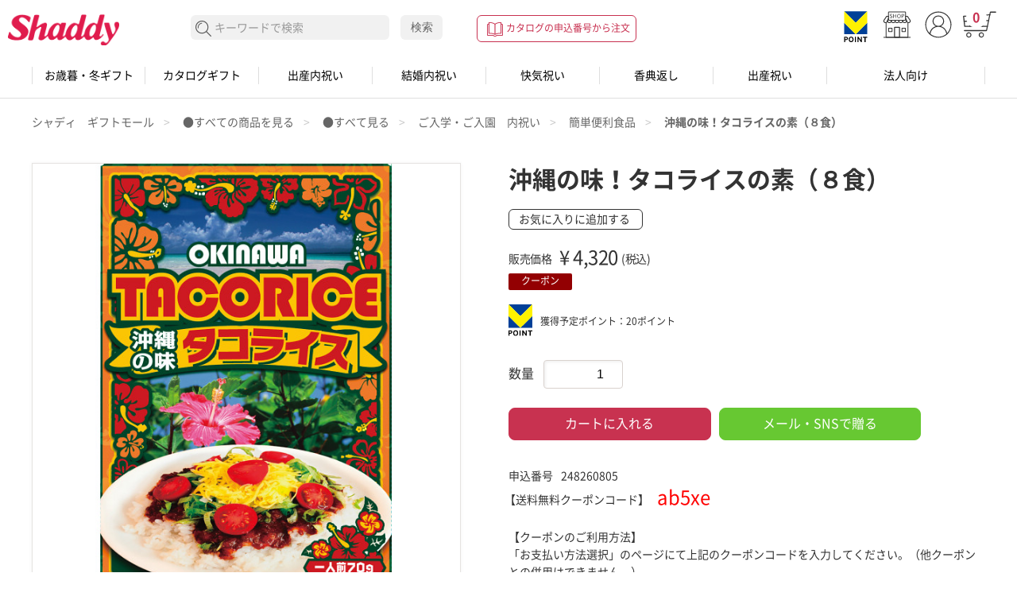

--- FILE ---
content_type: text/html;charset=UTF-8
request_url: https://shaddy.jp/gs_front/shouhin/228263515/
body_size: 19310
content:

<!DOCTYPE html>

















 
<!--[if IE 8 ]>    <html lang="ja" class="ie8"> <![endif]-->
<!--[if IE 9 ]>    <html lang="ja" class="ie9"> <![endif]-->
<!--[if (gte IE 10)|!(IE)]><!-->
<html lang="ja">
<!--<![endif]-->
<head>









<!--  製品詳細ページタグ ---->
<script>
window.dataLayer = window.dataLayer || [];
window.dataLayer.push({
    'event': 'viewItem',
    'sku': '228263515'
 });
</script>





  




























<meta charset="UTF-8">







<meta name="viewport" content="width=1024">

<meta content="IE=edge,chrome=1" http-equiv="X-UA-Compatible">
<meta name="format-detection" content="telephone=no">
<meta name="SKYPE_TOOLBAR" content="SKYPE_TOOLBAR_PARSER_COMPATIBLE">



<meta http-equiv="content-style-type" content="text/css" />
<meta http-equiv="content-script-type" content="text/javascript" />


 


 





    
        <meta property="og:image" content="https://shaddy.jp/shop/49980000/commodity/1228986.jpg" />
    









    <meta property="og:type" content="product" />
    
		<meta property="og:title" content="沖縄の味！タコライスの素（８食） | シャディギフトモール" />
		<meta property="og:description" content="沖縄の味！タコライスの素（８食） を贈るならギフト専門店のシャディギフトモール。出産祝いや結婚祝いなどのお祝いや内祝いにぴったりのカタログギフトやスイーツ、タオルなどギフト商品を豊富に品揃え。表書き・のし・包装紙・ラッピングも無料でご用意しています。" />
		<meta property="og:url" content="https://shaddy.jp/gs_front/shouhin/248260805/" />
	






	<meta property="og:site_name" content="シャディギフトモール" />




  <meta name="robots" content="max-image-preview:large" />


<meta property="fb:app_id" content="232329836903475" />

<meta name="twitter:card" content="summary_large_image">
<meta name="twitter:site" content="shaddyjp">



  


<link rel="alternate" type="application/rss+xml" title="シャディギフトモール" href="/gs_front/rss" />



  
















  
  
  
  
	








	
	
	
	
	
	




	
















  




  









 

 



 















<!-- css -->
<link href="/gs_front/style/sd.reset.min.css" rel="stylesheet">
<link href="/gs_front/style/sd.common.min.css" rel="stylesheet">
<link href="/gs_front/style/sd.share.min.css" rel="stylesheet">
<link href="/gs_front/style/common.css" rel="stylesheet">








<link href="/gs_front/style/item.css" rel="stylesheet" type="text/css" media="all" />
<link href="/gs_front/script/boxer/jquery.fs.boxer.css" rel="stylesheet" type="text/css" media="all" />

<link href="/gs_front/style/shouhin.css" rel="stylesheet" type="text/css" media="all" />

  










 









	





<script src="https://ajax.googleapis.com/ajax/libs/jquery/3.7.0/jquery.min.js"></script>





	<script type="text/javascript">jQuery('html').addClass('ja');</script>






<script src="https://ajax.googleapis.com/ajax/libs/prototype/1.7.2.0/prototype.js"></script>



<script type="text/javascript" src="/gs_front/script/ws10_front.js" charset="UTF-8" ></script>



<script type="text/javascript" src="/gs_front/script/ws10_front_catalog.js" charset="UTF-8" ></script>








<script type="text/javascript">
var pageInfo = {contextPath:"/gs_front"};



</script>





	

<script type="text/javascript" src="/gs_front/script/ws10_front_validate.js" charset="UTF-8" ></script>





<script type="text/javascript" src="/gs_front/script/ws10_front_review.js" charset="UTF-8" ></script>




















<script src="/gs_front/script/app_rsp.js"></script>




	
	
	



   <title>沖縄の味！タコライスの素（８食）  | シャディギフトモール</title> 



    <meta name="description"content="沖縄の味！タコライスの素（８食）  を贈るならギフト専門店のシャディギフトモール。出産祝いや結婚祝いなどのお祝いや内祝いにぴったりのカタログギフトやスイーツ、タオルなどギフト商品を豊富に品揃え。表書き・のし・包装紙・ラッピングも無料でご用意しています。"/>



  












	







<!-- Google Tag Manager -->
<script>(function(w,d,s,l,i){w[l]=w[l]||[];w[l].push({'gtm.start':
new Date().getTime(),event:'gtm.js'});var f=d.getElementsByTagName(s)[0],
j=d.createElement(s),dl=l!='dataLayer'?'&l='+l:'';j.async=true;j.src=
'https://www.googletagmanager.com/gtm.js?id='+i+dl;f.parentNode.insertBefore(j,f);
})(window,document,'script','dataLayer','GTM-WMWK6Q');</script>
<!-- End Google Tag Manager -->



<script src=/js/pv.js></script>
<script src="/js/kotesaki.js"></script>


    <link rel="canonical" href="https://shaddy.jp/gs_front/shouhin/248260805/" />


<link rel="stylesheet" href="https://cdn.voice.zetacx.net/static/zv/zv.summary.css">

</head>
<body>

  


























	







<!-- Google Tag Manager (noscript) -->
<noscript><iframe src="https://www.googletagmanager.com/ns.html?id=GTM-WMWK6Q"
height="0" width="0" style="display:none;visibility:hidden"></iframe></noscript>
<!-- End Google Tag Manager (noscript) -->



<!-- js -->
<script src="/gs_front/script/lib/lodash.min.js"></script>
<script src="/gs_front/script/lib/modernizr.min.js"></script>
<script src="/gs_front/script/lib/velocity.min.js"></script>
<script src="/gs_front/script/lib/jquery.matchHeight-min.js"></script>
<script src="/gs_front/script/lib/jquery.easing.1.3.js"></script>
<script src="/gs_front/script/sd.utility.js"></script>
<script src="/gs_front/script/sd.responsivesetting.js"></script>
<script src="/gs_front/script/sd.setting.js"></script>
<script src="/gs_front/script/sd.globalnav.js"></script>
<script src="/gs_front/script/sd.globalparts.js"></script>
<script src="/gs_front/script/sd.init.js"></script>
<script src="/gs_front/script/header-script.js"></script>

<script type="text/javascript">

var suggestionUrl ="/gs_front/app/sugestion/sugestion/init";





function headerSerch() {
    let searchValue = document.searchform.searchWord.value.trim();
    if (!localStorage.getItem('history')) localStorage.setItem('history', JSON.stringify([]));
   	let historySearchs = JSON.parse(localStorage.getItem('history')).filter(function(value, index, arr) {
    	return value != searchValue;
    });
    if(searchValue){
        historySearchs.unshift(searchValue.trim()); // add search value to first
    }
    localStorage.setItem('history', JSON.stringify(historySearchs));
    
    // ▼ 20230228 FPT【LABO-00027】MOD START
    //let url = "/gs_front/app/catalog/list/init/cate-0" +
    //          "/word-" + escape(encodeURIComponent(document.searchform.searchWord.value)) + "/meth-0/srcf-1";  
    let wordParam = searchValue == "" ?
    		"" : "word-" + escape(encodeURIComponent(document.searchform.searchWord.value)) + "/";
    let url = "/gs_front/app/catalog/list/init/" + wordParam;
    // ▲ 20230228 FPT【LABO-00027】MOD END
    location.href = url;
}


function clearSearch(searchValue) {
    let historySearchs = JSON.parse(localStorage.getItem('history')).filter(function(value, index, arr) {
        return value != searchValue;
    });
    localStorage.setItem('history', JSON.stringify(historySearchs));    
}
</script>


<script type="text/javascript">jQuery('body').addClass('sdApp');</script>






	
	<div id="wrapper">



	<section class="header_area">
		<p class="band-bnr"><a href="/feature/newyear-coupon/"><img src="/images/head-newyear-coupon-1920_70.jpg" alt="お年玉クーポン" width="100%"></a></p>
    <header id="header" role="banner">
      <div id="header-area">
        
        
        
          <p class="logo">
            <a href="https://shaddy.jp/"><img src="/gs_front/image/cmn/logo.png" alt="シャディ ギフトモール"></a>
          </p>
        
        
        <div class="users-box tablet">
          <ul>
          <li class="users-tpoint-header"><a class="icon-tpoint-header" href="/gs_front/app/mypage/tpoint_link/"><img src="/gs_front/image/icon_Vpoint.svg" alt=""></a><!--<p class="fukidashi"> Vポイント<br>利用手続き</p>--></li>
		  <li class="search-shop"><a class="icon-searchshop" href="/gs_front/app/shop/shop_search/"><img src="/gs_front/image/icon_shop.svg" alt=""></a><!--<p class="fukidashi">店舗検索</p>--></li>
          
          
          
            <li class="users-login"><a class="icon-lock" href="/gs_front/app/common/login/"><img src="/gs_front/image/icon_maypage.svg" alt=""></a><!--<p class="fukidashi">新規会員登録<br>ログイン</p>--></li>
          
          
            <!--<li class="users-guide"><a class="icon-guide" href="/gs_front/app/contents/guide/index"><img src="/gs_front/image/icon_guide.svg" alt=""></a><p class="fukidashi">ご利用ガイド</p></li>-->
		    <li class="cart-inbox"><a href="/gs_front/app/cart/cart" title="カートを見る" class="icon-cart"><span>0</span><img src="/gs_front/image/icon_cart.svg" alt=""></a><!--<p class="fukidashi">カートを見る</p>--></li>
          </ul>
        </div>
        <div id="nav-toggle"><a href="javascript:void(0);" title="MENU">MENU</a></div>
      </div>
      <!-- / [#header-area] -->
    </header>
    <!-- / [#header] -->
    <div id="gmenu-wrap">
      <div id="gmenu-inner">
        <div class="users-box">
          <ul>
          <li class="users-tpoint-header"><a class="icon-tpoint-header" href="/gs_front/app/mypage/tpoint_link/"><img src="/gs_front/image/icon_Vpoint.svg" alt=""></a><!--<p class="fukidashi"> Vポイント<br>利用手続き</p>--></li>
		    <li class="search-shop"><a class="icon-searchshop" href="/gs_front/app/shop/shop_search/"><img src="/gs_front/image/icon_shop.svg" alt=""></a><!--<p class="fukidashi">店舗検索</p>--></li>
          
          
          
            <li class="users-login"><a class="icon-lock" href="/gs_front/app/common/login/"><img src="/gs_front/image/icon_maypage.svg" alt=""></a><!--<p class="fukidashi">新規会員登録<br>ログイン</p>--></li>
          
          
            <!--<li class="users-guide"><a class="icon-guide" href="/gs_front/app/contents/guide/index"><img src="/gs_front/image/icon_guide.svg" alt=""></a><p class="fukidashi">ご利用ガイド</p></li>-->
		    <li class="cart-inbox"><a href="/gs_front/app/cart/cart" title="カートを見る" class="icon-cart"><span>0</span><img src="/gs_front/image/icon_cart.svg" alt=""></a><!--<p class="fukidashi">カートを見る</p>--></li>
          </ul>
        </div>
        <div class="util-nav">
          <ul>
            <li class="util-catalog"><a class="icon-catalog_red" href="/gs_front/app/cart/blanket_cart">カタログの申込番号から注文</a></li>
          </ul>
        </div>
        <div id="search-area">
          <form method="get" action="javascript:headerSerch()" id="searchform" name="searchform">
          	
          	<div class="autocomplete">
            <fieldset role="search">
              <input type="hidden" name="searchCategoryCode" value="0" />
              <input type="hidden" name="searchMethod" value="0" />
              <legend class="none">サイト内検索</legend>
              
                <input name="searchWord" type="search" value="" placeholder="キーワードで検索" autocomplete="off" class="query header_search_display_block" />
              
              <button class="search-iconBtn" type="button" title="検索する" onClick="headerSerch();">検索する</button>
              <button class="search-txtBtn" type="button" title="検索する" onClick="headerSerch();">検索</button>
            </fieldset>
            </div>
            
          </form>
        </div>

        
        
        <div id="gnav-area">
    <nav id="gnav" role="navigation">
        <ul class="main">
            <li class="gnav-shinchiku"><p><a href="/seibo/" class="main-nav">お歳暮・冬ギフト</a></p></li>
            <li class="gnav-catalog">
                <p><a href="/ayl/" class="main-nav">カタログギフト</a></p>
                <div class="submenu-wrap">
                    <div class="submenu-inner">
                        <p class="submenu-top isTBn"><a href="/ayl/" class="submenu-top_btn"><span>カタログギフト トップページへ</span></a></p>
                        <div class="submenu-column">
                            <div class="submenu-colbox">
                                <p class="submenu-ttl isTBn">人気のサービス・ページ</p>
                                <ul class="sub">
                                    <li class="isTBb"><a href="/ayl/">カタログギフト トップ</a></li>
                                    <li><a href="/ayl/ranking/">カタログギフト人気ランキング</a></li>
                                    <li><a href="/ayl/greeting/">オリジナルメッセージカード</a></li>
                                    <li><a href="/ayl/ecatalog/">電子カタログ</a></li>
                                    <li><a href="/ayl/manner/">マナー・豆知識</a></li>
                                </ul>
                            </div><!-- / .submenu-colbox -->
                            <div class="submenu-colbox">
                                <p class="submenu-ttl isTBn">用途別ページ</p>
                                <ul class="sub">
                                    <li><a href="/ayl/shussanuchiiwai/">出産内祝い</a></li>
                                    <li><a href="/ayl/kekkonuchiiwai/">結婚内祝い</a></li>
                                    <li><a href="/ayl/kaiki/">快気祝い・快気内祝い</a></li>
                                    <li><a href="/ayl/oiwai/">お祝い・プレゼント</a></li>
                                    <li><a href="/ayl/business/">法人向け</a></li>
                                    <li><a href="/ayl/koudenkaeshi/">香典返し</a></li>
                                </ul>
                            </div><!-- / .submenu-colbox -->
                            <div class="submenu-colbox">
                                <p class="submenu-ttl isTBn">種類・表紙から選ぶ</p>
                                <ul class="sub">
                                    <li><a href="/gs_front/app/catalog/list/init/cate-998004/seq-2/">洋風</a></li>
                                    <li><a href="/gs_front/app/catalog/list/init/cate-998005/seq-2/">和風</a></li>
                                    <li><a href="/gs_front/app/catalog/list/init/cate-998003/seq-2/">グルメ専用</a></li>
                                    <li><a href="/gs_front/app/catalog/list/init/cate-998009/seq-2/">国産和牛専門</a></li>
                                    <li><a href="/gs_front/app/catalog/list/init/cate-998006/seq-2/">ブライダル用</a></li>
                                    <li><a href="/gs_front/app/catalog/list/init/word-%25E3%2583%259F%25E3%2583%25AB%25E3%2582%25AD%25E3%2583%25BC%25E3%2583%2599%25E3%2583%2593%25E3%2583%25BC/seq-2/">出産内祝い用</a></li>
                                    <li><a href="/ayl/nobinobibaby/">出産祝い用</a></li>
                                    <li><a href="/ayl/variable/">写真入りオリジナル</a></li>
                                    <li><a href="/ayl/cardgift365/">カードタイプ</a></li>
                                    <li><a href="/gs_front/app/catalog/list/init/cate-B37/seq-2/">商品とのセット</a></li>
                                    <li><a href="/ayl/starbucks/">スターバックスオリジナル</a></li>　
                                </ul>
                            </div><!-- / .submenu-colbox -->
                        </div><!-- / .submenu-column -->
                    </div><!-- / .submenu-inner -->
                </div><!-- / .submenu-wrap -->
            </li>
            <!-- <li class="gnav-shinchiku">
                <p><a href="/keirou/" class="main-nav">敬老の日</a></p>
            </li> -->
            <li class="gnav-shussanu">
                <p><a href="/shussanuchiiwai/" class="main-nav">出産内祝い</a></p>
                <div class="submenu-wrap">
                    <div class="submenu-inner">
                        <p class="submenu-top isTBn"><a href="/shussanuchiiwai/" class="submenu-top_btn"><span>出産内祝い トップページへ</span></a></p>
                        <div class="submenu-column">
                            <div class="submenu-colbox">
                                <p class="submenu-ttl isTBn">人気のサービス・ページ</p>
                                <ul class="sub">
                                    <li class="isTBb"><a href="/shussanuchiiwai/">出産内祝い トップ</a></li>
                                    <li><a href="/shussanuchiiwai/naire/">（赤ちゃん）名入れギフト</a></li>
                                    <li><a href="/shussanuchiiwai/coupon/">まとめ買いクーポン</a></li>
                                    <li><a href="/shussanuchiiwai/campaign/">出産内祝いキャンペーン</a></li>
                                    <li><a href="/shussanuchiiwai/manner/">マナー・豆知識</a></li>
                                    <li><a href="/shussanuchiiwai/ranking/">出産内祝い人気ランキング</a></li>
                                    <li><a href="/ayl/shussanuchiiwai/">出産内祝いカタログギフト</a></li>
                                    <li><a href="/shussanuchiiwai/gift/">定番・おすすめ商品</a></li>
                                </ul>
                            </div><!-- / .submenu-colbox -->
                            <div class="submenu-colbox">
                                <p class="submenu-ttl isTBn">贈るシーン別ページ</p>
                                <ul class="sub">
                                    <li><a href="/shussanuchiiwai/category/">カテゴリーで選ぶ</a></li>
                                    <li><a href="/shussanuchiiwai/sense/">センスあふれる商品</a></li>
                                    <li><a href="/shussanuchiiwai/brand/">ブランドで選ぶ</a></li>
                                    <li><a href="/shussanuchiiwai/price/">価格で選ぶ</a></li>
                                    <li><a href="/shussanuchiiwai/aite/">贈る相手から選ぶ</a></li>
                                    <!--<li><a href="/shussanuchiiwai/birth/">誕生月から選ぶ</a></li>-->
                                    <li><a href="/shussanuchiiwai/age/">贈る年代で選ぶ</a></li>
                                </ul>
                            </div><!-- / .submenu-colbox -->
                        </div><!-- / .submenu-column -->
                    </div><!-- / .submenu-inner -->
                </div><!-- / .submenu-wrap -->
            </li>
            <li class="gnav-kekkonu">
                <p><a href="/kekkonuchiiwai/" class="main-nav">結婚内祝い</a></p>
                <div class="submenu-wrap">
                    <div class="submenu-inner">
                        <p class="submenu-top isTBn"><a href="/kekkonuchiiwai/" class="submenu-top_btn"><span>結婚内祝い トップページへ</span></a></p>
                        <div class="submenu-column">
                            <div class="submenu-colbox">
                                <p class="submenu-ttl isTBn">人気のサービス・ページ</p>
                                <ul class="sub">
                                    <li class="isTBb"><a href="/kekkonuchiiwai/">結婚内祝い トップ</a></li>
                                    <li><a href="/kekkonuchiiwai/coupon/">まとめ買いクーポン</a></li>
                                    <li><a href="/kekkonuchiiwai/campaign/">結婚内祝いキャンペーン</a></li>
                                    <li><a href="/kekkonuchiiwai/manner/">マナー・豆知識</a></li>
                                    <li><a href="/kekkonuchiiwai/ranking/">結婚内祝い人気ランキング</a></li>
                                    <li><a href="/ayl/kekkonuchiiwai/">結婚内祝いカタログギフト</a></li>
                                    <li><a href="/kekkonuchiiwai/gift/">定番・おすすめ商品</a></li>
                                </ul>
                            </div><!-- / .submenu-colbox -->
                            <div class="submenu-colbox">
                                <p class="submenu-ttl isTBn">贈るシーン別ページ</p>
                                <ul class="sub">
                                    <li><a href="/kekkonuchiiwai/category/">カテゴリーで選ぶ</a></li>
                                    <li><a href="/kekkonuchiiwai/sense/">センスあふれる商品</a></li>
                                    <li><a href="/kekkonuchiiwai/brand/">ブランドで選ぶ</a></li>
                                    <li><a href="/kekkonuchiiwai/price/">価格で選ぶ</a></li>
                                    <li><a href="/kekkonuchiiwai/aite/">贈る相手から選ぶ</a></li>
                                </ul>
                            </div><!-- / .submenu-colbox -->
                        </div><!-- / .submenu-column -->
                    </div><!-- / .submenu-inner -->
                </div><!-- / .submenu-wrap -->
            </li>
            <li class="gnav-kaiki">
                <p><a href="/kaiki/" class="main-nav">快気祝い</a></p>
                <div class="submenu-wrap">
                    <div class="submenu-inner">
                        <p class="submenu-top isTBn"><a href="/kaiki/" class="submenu-top_btn"><span>快気祝い トップページへ</span></a></p>
                        <div class="submenu-column">
                            <div class="submenu-colbox">
                                <p class="submenu-ttl isTBn">人気のサービス・ページ</p>
                                <ul class="sub">
                                    <li class="isTBb"><a href="/kaiki/">快気祝い トップ</a></li>
                                    <li><a href="/kaiki/manner/">マナー・豆知識</a></li>
                                    <li><a href="/kaiki/ranking/">快気祝い人気ランキング</a></li>
                                    <li><a href="/ayl/kaiki/">快気祝いカタログギフト</a></li>
                                    <li><a href="/kaiki/gift/">定番・おすすめ商品</a></li>
                                </ul>
                            </div><!-- / .submenu-colbox -->
                            <div class="submenu-colbox">
                                <p class="submenu-ttl isTBn">贈るシーン別ページ</p>
                                <ul class="sub">
                                    <li><a href="/kaiki/category/">カテゴリーで選ぶ</a></li>
                                    <li><a href="/kaiki/sense/">センスあふれる商品</a></li>
                                    <li><a href="/kaiki/brand/">ブランドで選ぶ</a></li>
                                    <li><a href="/kaiki/price/">価格で選ぶ</a></li>
                                    <li><a href="/kaiki/aite/">贈る相手から選ぶ</a></li>
                                </ul>
                            </div><!-- / .submenu-colbox -->
                        </div><!-- / .submenu-column -->
                    </div><!-- / .submenu-inner -->
                </div><!-- / .submenu-wrap -->
            </li>
            <li class="gnav-koden">
                <p><a href="/okoudengaeshi/" class="main-nav">香典返し</a></p>
                <div class="submenu-wrap">
                    <div class="submenu-inner">
                        <p class="submenu-top isTBn"><a href="/okoudengaeshi/" class="submenu-top_btn"><span>香典返し トップページへ</span></a></p>
                        <div class="submenu-column">
                            <div class="submenu-colbox">
                                <p class="submenu-ttl isTBn">人気のサービス・ページ</p>
                                <ul class="sub">
                                    <li class="isTBb"><a href="/okoudengaeshi/">香典返し トップ</a></li>
                                    <li><a href="/okoudengaeshi/coupon/">まとめ買いクーポン</a></li>
                                    <li><a href="/okoudengaeshi/manner/">マナー・豆知識</a></li>
                                    <li><a href="/okoudengaeshi/bulk_order/">エクセルでおまとめ注文</a></li>
                                    <li><a href="/okoudengaeshi/ranking/">香典返し人気ランキング</a></li>
                                    <li><a href="/ayl/koudenkaeshi/">香典返しカタログギフト</a></li>
                                    <!--<li><a href="/okoudengaeshi/gift/">定番・おすすめ商品</a></li>-->
                                </ul>
                            </div><!-- / .submenu-colbox -->
                            <div class="submenu-colbox">
                                <p class="submenu-ttl isTBn">贈るシーン別ページ</p>
                                <ul class="sub">
                                    <li><a href="/okoudengaeshi/price/">価格で選ぶ</a></li>
                                    <li><a href="/okoudengaeshi/category/">カテゴリーで選ぶ</a></li>
                                    <li><a href="/okoudengaeshi/sense/">センスあふれる商品</a></li>
                                    <li><a href="/okoudengaeshi/brand/">ブランドで選ぶ</a></li>
                                    <li><a href="/okoudengaeshi/aite/">贈る相手から選ぶ</a></li>
                                </ul>
                            </div><!-- / .submenu-colbox -->
                        </div><!-- / .submenu-column -->
                    </div><!-- / .submenu-inner -->
                </div><!-- / .submenu-wrap -->
            </li>
            <!--<li class="gnav-shinchiku"><p><a href="/shinchiku/" class="main-nav">新築内祝い</a></p>
    <div class="submenu-wrap">
      <div class="submenu-inner">
      <p class="submenu-top isTBn"><a href="/shinchiku/" class="submenu-top_btn"><span>新築内祝い トップページへ</span></a></p>
      <div class="submenu-column">
      <div class="submenu-colbox">
      <p class="submenu-ttl isTBn">人気のサービス・ページ</p>
      <ul class="sub">
        <li class="isTBb"><a href="/shinchiku/">新築内祝い トップ</a></li>
        <li><a href="/shinchiku/manner/">マナー・豆知識</a></li>
        <li><a href="/shinchiku/ranking/">新築内祝い人気ランキング</a></li>
        <li><a href="/shinchiku/gift/">定番・おすすめ商品</a></li>
      </ul>
      </div>
      <div class="submenu-colbox">
      <p class="submenu-ttl isTBn">贈るシーン別ページ</p>
      <ul class="sub">
        <li><a href="/shinchiku/category/">カテゴリーで選ぶ</a></li>
        <li><a href="/shinchiku/aite/">贈る相手から選ぶ</a></li>
      </ul>
      </div>
      </div>
      </div>
    </div>
    </li>-->
            <li class="gnav-shussan">
                <p><a href="/shussan/" class="main-nav">出産祝い</a></p>
                <div class="submenu-wrap">
                    <div class="submenu-inner">
                        <p class="submenu-top isTBn"><a href="/shussan/" class="submenu-top_btn"><span>出産祝い トップページへ</span></a></p>
                        <div class="submenu-column">
                            <div class="submenu-colbox">
                                <p class="submenu-ttl isTBn">人気のサービス・ページ</p>
                                <ul class="sub">
                                    <li class="isTBb"><a href="/shussan/">出産祝い トップ</a></li>
                                    <li><a href="/shussan/manner/">マナー・豆知識</a></li>
                                    <li><a href="/shussan/ranking/">出産祝い人気ランキング</a></li>
                                    <li><a href="/ayl/nobinobibaby/">出産祝いカタログギフト</a></li>
                                    <li><a href="/shussan/gift/">定番・おすすめ商品</a></li>
                                </ul>
                            </div><!-- / .submenu-colbox -->
                            <div class="submenu-colbox">
                                <p class="submenu-ttl isTBn">贈るシーン別ページ</p>
                                <ul class="sub">
                                    <li><a href="/shussan/category/">カテゴリーで選ぶ</a></li>
                                    <li><a href="/shussan/sense/">センスあふれる商品</a></li>
                                    <li><a href="/shussan/brand/">ブランドで選ぶ</a></li>
                                    <li><a href="/shussan/price/">価格で選ぶ</a></li>
                                    <li><a href="/shussan/aite/">贈る相手から選ぶ</a></li>
                                    <li><a href="/shussan/birth/">誕生月から選ぶ</a></li>
                                </ul>
                            </div><!-- / .submenu-colbox -->
                        </div><!-- / .submenu-column -->
                    </div><!-- / .submenu-inner -->
                </div><!-- / .submenu-wrap -->
            </li>
            <!--    <li class="gnav-wedding"><p><a href="/wedding/" class="main-nav">結婚祝い</a></p>
    <div class="submenu-wrap">
      <div class="submenu-inner">
      <p class="submenu-top isTBn"><a href="/wedding/" class="submenu-top_btn"><span>結婚祝い トップページへ</span></a></p>
      <div class="submenu-column">
      <div class="submenu-colbox">
      <p class="submenu-ttl isTBn">人気のサービス・ページ</p>
      <ul class="sub">
        <li class="isTBb"><a href="/wedding/">結婚祝い トップ</a></li>
        <li><a href="/wedding/manner/">マナー・豆知識</a></li>
        <li><a href="/wedding/ranking/">結婚祝い人気ランキング</a></li>
        <li><a href="/wedding/gift/">定番・おすすめ商品</a></li>
      </ul>
      </div><!-- / .submenu-colbox -->
            <!--   <div class="submenu-colbox">
      <p class="submenu-ttl isTBn">贈るシーン別ページ</p>
      <ul class="sub">
        <li><a href="/wedding/category/">カテゴリーで選ぶ</a></li>
        <li><a href="/wedding/sense/">センスあふれる商品</a></li>
        <li><a href="/wedding/brand/">ブランドで選ぶ</a></li>
        <li><a href="/wedding/price/">価格で選ぶ</a></li>
        <li><a href="/wedding/aite/">贈る相手から選ぶ</a></li>
      </ul>
      </div><!-- / .submenu-colbox -->
            <!--   </div><!-- / .submenu-column -->
            <!--    </div><!-- / .submenu-inner -->
            <!--   </div><!-- / .submenu-wrap -->
            <!--    </li>-->
            <li class="gnav-shinchiku">
                <p><a href="/business/" class="main-nav">法人向け</a></p>
            </li>
            <!--<li class="gnav-shinchiku"><p><a href="/nyushingaku/" class="main-nav">入学・入園内祝い</a></p></li>-->
            <!--<li class="gnav-shinchiku"><p><a href="/mothersday/" class="main-nav">母の日ギフト</a></p></li>-->
            <!--<li class="gnav-shinchiku"><p><a href="/fathersday/" class="main-nav">父の日ギフト</a></p></li>-->
            <!--<li class="gnav-kekkonu"><p><a href="/chugen/" class="main-nav">お中元</a></p>
    <div class="submenu-wrap">
      <div class="submenu-inner">
      <p class="submenu-top isTBn"><a href="/chugen/" class="submenu-top_btn"><span>お中元 トップページへ</span></a></p>
      <div class="submenu-column">
      <div class="submenu-colbox">
      <p class="submenu-ttl isTBn">人気のサービス・ページ</p>
      <ul class="sub">
        <li class="isTBb"><a href="/chugen/">お中元 トップ</a></li>
        <li><a href="/chugen/webonly/">WEB限定ギフト特集</a></li>
        <li><a href="/chugen/ranking/">2021年お中元人気ランキング</a></li>
        <li><a href="/chugen/waribiki/">SALE・割引商品</a></li>
        <li><a href="/chugen/muryou/">送料込みギフト</a></li>
        <li><a href="/chugen/manner/">マナー・豆知識</a></li>
      </ul>
      </div><!-- / .submenu-colbox 
      <div class="submenu-colbox">
      <p class="submenu-ttl isTBn">贈るシーン別ページ</p>
      <ul class="sub">
        <li><a href="/chugen/#pickup_category">カテゴリーで選ぶ</a></li>
        <li><a href="/chugen/#price">価格で選ぶ</a></li>
        <li><a href="/chugen/#feature">人気特集から選ぶ</a></li>
        <li><a href="/chugen/office/">企業様へのギフト</a></li>
        <li><a href="/chugen/#for">贈る相手から選ぶ</a></li>
        <li><a href="/chugen/#brand">ブランドセレクション</a></li>
      </ul>
      </div><!-- / .submenu-colbox 
      </div><!-- / .submenu-column 
      </div><!-- / .submenu-inner 
    </div><!-- / .submenu-wrap 
    </li>-->
            <!--<li class="gnav-shinchiku"><p><a href="/seibo/" class="main-nav">お年賀</a></p></li>--.
    <!--<li class="gnav-shinchiku"><p><a href="/osechi/" class="main-nav">おせち</a></p></li>-->
            <!--<li class="gnav-shinchiku"><p><a href="/gs_front/app/catalog/list/init/cate-C02/seq-5/use-/free-/" class="main-nav">お取り寄せ</a></p></li>-->


        </ul>
    </nav>
</div><!-- / [#gnav-area] -->
        
      </div>
      <!-- / [#gmenu-inner] -->
      <div id="global-overlay"></div>
    </div>
    <!-- / [#gmenu-wrap] -->
	</section>
    <div id="container">
    
    <!--link href="/gs_front/style/front_header.css" rel="stylesheet" type="text/css" media="all" /-->
    
     
    <!--script src="/gs_front/script/header-script.js"></script-->
    



<div id="fb-root"></div>
<script>
jQuery.noConflict();
(function(d, s, id) {
  var js, fjs = d.getElementsByTagName(s)[0];
  if (d.getElementById(id)) return;
  js = d.createElement(s); js.id = id; js.async = true;
  js.src = "//connect.facebook.net/ja_JP/sdk.js#xfbml=1&version=v2.3";
  fjs.parentNode.insertBefore(js, fjs);
}(document, 'script', 'facebook-jssdk'));</script>

<div id="contents">

	<div class="item">
	
	<!--	
		<p class="main__btn--back btn-back-commodity">
			<a href="javascript:void(0);" class="btn btn--cancel">
				<span class="icon__arrow--left">前へもどる</span>
			</a>
		</p>
		-->
	
	<div class="rcrumbs" id="breadcrumb pdp">
	

























	
		<ul itemscope itemtype=http://schema.org/BreadcrumbList id="topicpath">
	












	
		<li itemprop="itemListElement" itemscope itemtype="http://schema.org/ListItem"><a itemprop="item" href="https://shaddy.jp/"><span itemprop="name">シャディ　ギフトモール</span></a><meta itemprop="position" content="1" /></li>
		
	









  
    




	
		<li itemprop="itemListElement" itemscope itemtype="http://schema.org/ListItem">























<a itemprop="item" href="/gs_front/category/999/"  onclick="" onkeypress="" onmouseover="" onmouseout="" > 







<span itemprop="name">





	●すべての商品を見る




</span>


</a>




<meta itemprop="position" content="2" /></li>
		
	
	


    
    
  


  
    




	
		<li itemprop="itemListElement" itemscope itemtype="http://schema.org/ListItem">























<a itemprop="item" href="/gs_front/category/A9999/"  onclick="" onkeypress="" onmouseover="" onmouseout="" > 







<span itemprop="name">





	●すべて見る




</span>


</a>




<meta itemprop="position" content="3" /></li>
		
	
	


    
    
  


  
    




	
		<li itemprop="itemListElement" itemscope itemtype="http://schema.org/ListItem">























<a itemprop="item" href="/gs_front/category/B04/"  onclick="" onkeypress="" onmouseover="" onmouseout="" > 







<span itemprop="name">





	ご入学・ご入園　内祝い




</span>


</a>




<meta itemprop="position" content="4" /></li>
		
	
	


    
    
  


  
    
    
      
      
      
      



  <li itemprop="itemListElement" itemscope itemtype="http://schema.org/ListItem">























<a itemprop="item" href="/gs_front/category/B04013/"  onclick="" onkeypress="" onmouseover="" onmouseout="" > 







<span itemprop="name">





	簡単便利食品




</span>


</a>




<meta itemprop="position" content="5" /></li>
  
  
  <li itemprop="itemListElement" itemscope itemtype="http://schema.org/ListItem"><strong><span itemprop="name"> 沖縄の味！タコライスの素（８食）</span></strong><meta itemprop="position" content="6" /></li>
  



      
      
    
  



</ul>



</div>
<!-- ▼ 2015/11/16 富士通)西山 次世代1.5次対応 商品一覧/商品詳細看板表示 add start -->
		
<!-- ▲ 2015/11/16 富士通)西山 次世代1.5次対応 商品一覧/商品詳細看板表示 add end -->
		<!--<p class="itemTagline">沖縄の味！タコライスの素（８食） (ＴＲ－４０) の通販価格。</p>-->

		






<style>
.to_register_btn {
background-color: #FFF;
background-image: linear-gradient(rgb(232, 232, 232) 0%, rgb(224, 112, 20) 0%, rgb(255, 139, 43) 2%, rgb(255, 115, 0) 30%, rgb(227, 110, 14) 98%, rgb(200, 90, 0) 100%);
border: 1px solid rgb(218, 218, 218);
border-radius: 6px;
box-sizing: border-box;
color: #FFF !important;
display: block;
font-size: 20px;
font-weight: bold;
height: 58px;
letter-spacing: normal;
line-height: 24.2px;
margin: 0px;
min-height: 40px;
padding: 16px 19.75px 14px;
text-align: center;
text-decoration: none;
width: 300px;
-webkit-font-smoothing: antialiased;
}
.to_register_btn:hover {
background: #f75b00;
background: url([data-uri]);
background: -moz-linear-gradient(top, #e8e8e8 0%, #e04e14 0%, #ff640a 2%, #ff5e00 30%, #de4e00 98%, #c74900 100%);
background: -webkit-gradient(linear, left top, left bottom, color-stop(0%, #e8e8e8), color-stop(0%, #e04e14), color-stop(2%, #ff640a), color-stop(30%, #ff5e00), color-stop(98%, #de4e00), color-stop(100%, #c74900));
background: -webkit-linear-gradient(top, #e8e8e8 0%, #e04e14 0%, #ff640a 2%, #ff5e00 30%, #de4e00 98%, #c74900 100%);
background: -o-linear-gradient(top, #e8e8e8 0%, #e04e14 0%, #ff640a 2%, #ff5e00 30%, #de4e00 98%, #c74900 100%);
background: -ms-linear-gradient(top, #e8e8e8 0%, #e04e14 0%, #ff640a 2%, #ff5e00 30%, #de4e00 98%, #c74900 100%);
background: linear-gradient(to bottom, #e8e8e8 0%, #e04e14 0%, #ff640a 2%, #ff5e00 30%, #de4e00 98%, #c74900 100%);
color: #fff; }
.to_register_btn:visited {
color: #fff; }
[class^="icon__"]:before, [class*=" icon__"]:before {
  font-family: 'icomoon';
  speak: none;
  font-style: normal;
  font-variant: normal;
  text-transform: none;
  -webkit-font-smoothing: antialiased;
  -moz-osx-font-smoothing: grayscale; }
.icon__arrow--right:before {
  content: "\e601";
  font-weight: normal;
  margin-right: 5px;
  font-size: 90%; }
</style>


	
	
	



		<!--////////// main start -->
		<article id="main" class="itemMain">

			
				
	
		
			

				<section>
					




















<form itemscope itemtype="https://schema.org/Product" id="cart" method="post" action="/gs_front/app/catalog/detail" enctype="application/x-www-form-urlencoded" onsubmit="return false;">








<input type="hidden" name="transactionToken" value="1c69f53b-6000-4437-9cb5-9dafa6f6dde6" />


						<div class="item__main">

							<!--////////// 商品写真エリア start -->
							<div class="thumb">
								
									<p class="thumb__main">
										

























	
	 
		<a id="zoom1" href="/shop/49980000/commodity/1228986.jpg"
		 rel=""
		 title="沖縄の味！タコライスの素（８食）">
	 
	
	<img itemprop="image" src="/shop/49980000/commodity/1228986.jpg"
	
	
	 width="600"
	 height="600"
	 alt="沖縄の味！タコライスの素（８食）の商品画像"
	 
	 />
	  
	 	</a>
	 
	
	 

									</p>
									
										
											
												<ul class="thumb__sub">
													<!-- data-imgには拡大画像、data-bigimgにはライトボックス表示用の画像を設定する -->
													<li>
														

























	
	

	
		<img  itemprop="image"  src="/shop/49980000/commodity/1228986.jpg"

	 width="100"
	 height="100"
	 alt="沖縄の味！タコライスの素（８食）の商品画像"
	  
	    data-img="/shop/49980000/commodity/1228986.jpg"
	    data-bigimg="/shop/49980000/commodity/1228986.jpg"
	 
	 />
	 
	
	 

													</li>
													
														<li>
															

























	
	

	
		<img  itemprop="image"  src="/shop/49980000/commodity/1228986-01.jpg"

	 width="100"
	 height="100"
	 alt="沖縄の味！タコライスの素（８食）のサムネイル画像1"
	  
	    data-img="/shop/49980000/commodity/1228986-01.jpg"
	    data-bigimg="/shop/49980000/commodity/1228986-01.jpg"
	 
	 />
	 
	
	 

														</li>
													
													
													
													
													
													
													
													
													
												</ul>
												<!--//.thumb -->
							</div>
							<!--////////// 商品写真エリア end -->


							<div class="detail">

								<!--////////// 商品情報 start -->
								<div class="itemInfo">
									<div class="js__matchHeight--item itemInfo__inner">
										
											<h1 class="itemInfo__name" itemprop="name">
												沖縄の味！タコライスの素（８食）</h1>
											
												
													<p class="itemInfo__favorite">
														
														
															

































<a href="javascript:with(document.forms['cart']){method='post';action='/gs_front/app/catalog/detail//gs_front/app/catalog/detail';javascript:sendSSLAction(&#039;addfavorite&#039;);javascript:blockDoubleSubmit(document.forms['cart'], 'null_blockDoubleSubmitFlg');}"  id="null_blockDoubleSubmitFlg" class="btn--inline btn--favorite icon__favorite">
<span >お気に入りに追加する</span>
</a>





														
													</p>

													
														
															
															






















<p itemprop="offers" itemscope itemtype="https://schema.org/Offer" class="itemInfo__price--m">
	<span class="label">販売価格</span><span>&yen;</span>
	<meta itemprop="priceCurrency" content="JPY" />
	<link itemprop="itemCondition" href="https://schema.org/NewCondition"/>
	<span itemprop="price" content="4320">4,320</span> <span class="tax"> (税込)</span>

	
	
	

	<span itemprop="seller" itemscope itemtype="https://schema.org/Organization">
		<meta itemprop="name" content="シャディ ギフトモール">
	</span>
	
		<link  itemprop="availability" href="https://schema.org/InStock"/>
	
	<link itemprop="url" href="https://shaddy.jp/gs_front/shouhin/248260805/" />
</p>


															
																






<!-- 2022/09/05 FPT ZETA SEARCH - ADD_START -->


<!-- 2022/09/05 FPT ZETA SEARCH - ADD_END -->

<div>
     

</div>
<div>
	
</div>

													
													
														<div class="itemInfo__option">
															<ul class="item__iconList">
																










<li class="label-red">クーポン</li>




															</ul>
                                                            <ul class="item__labelList">
																			
																			








 


 
 
 


 














																			
																		</ul>
														</div>
														
															
																
																	<div class="itemInfo__tpoint">
																		<div class="tPointIcon">
																			
																				
																					<img src='/gs_front/image/Tpoint_icon.svg'
																						width='46'>
																					
																		</div>
																		<div>
																			獲得予定ポイント：20ポイント<!--<br>(キャンペーンポイントは含んでいません)<br>Tポイント利用手続きは<a href="/gs_front/app/mypage/tpoint_link/">こちら</a>から-->
																		</div>
																	</div>
																	
															
															
																<div class="js__matchHeight--item addToCart__inner">
																	
																		
																	

																	
																		<ul>
																			
																				<li>
																					










																				</li>
																			
																		</ul>
																		<!-- ▼ 2016/04/19 富士通)大西 【OM-00106】店舗在庫注文切り分け ADD START -->
																		
																		<!-- ▲ 2016/04/19 富士通)大西 【OM-00106】店舗在庫注文切り分け ADD END -->

																		
																			
																				
																					<ul class="addToCart__quantity">
																						
																							
																								
																									
																									
																										<li><span
																												class="quantityLabel">数量</span>
																											









































<input  type="number" name="quantity" id="quantity" value="1" min="1"    class="form__item" style="ime-mode:inactive;text-align:right"  onBlur="validate(this,{&quot;Metadata&quot;: &quot;&quot;,&quot;method&quot;: []})" />








																										</li>
																									
																								
																								
																							
																						
																					</ul>
																				
																				
																					<div class="addToCart">
																						<ul class="addToCart__btn">
																							
																								
																									<li>
																										

































<a href="javascript:with(document.forms['cart']){method='post';action='/gs_front/app/catalog/detail/addcart/49980000/1228986';javascript:void(0);submit();}"  id="" class="item__btn--next icon__cart">
カートに入れる
</a>





																									</li>
																								

																								
																									<li>
																										

































<a href="javascript:with(document.forms['cart']){method='post';action='/gs_front/app/catalog/detail/addcartsns/49980000/1228986';javascript:void(0);submit();}" rel="nofollow" id="" class="item__btn--send">
<span >メール・SNSで贈る</span>
</a>





																									</li>
																								
																							

																							
																								
																									
																								
																								
																							
																							<!--<li class="btn_favorite">
							<p class="itemInfo__favorite">
								
								
									

































<a href="javascript:with(document.forms['cart']){method='post';action='/gs_front/app/catalog/detail//gs_front/app/catalog/detail';javascript:sendSSLAction(&#039;addfavorite&#039;);javascript:blockDoubleSubmit(document.forms['cart'], 'null_blockDoubleSubmitFlg');}"  id="null_blockDoubleSubmitFlg" class="btn--inline btn--favorite icon__favorite">
<span >お気に入りに追加する</span>
</a>





								
							</p>
						</li>-->
																						</ul>
																					</div>

																					
																						
																							
																							<!-- 2018/01/03 FVL) DuongVT change notice content MODIFY START -->
																							
																								<!-- 2018/01/03 FVL) DuongVT change notice content MODIFY END -->
																								
																								
																								
																								
																									
																										
																						
																						
																						
																		

																		
																			
																				
																				
																			
																</div>
																
																	<div class="itemInfo__option">
																		<dl class="itemInfo__code">
																			<dt>申込番号</dt>
																			
																				
																					
																						<dd itemprop="sku">
																							248260805</dd>
																						
																							








<input type="hidden" name="selectSkuCode" id="selectSkuCode" value="248260805" />

																			
																		</dl>
																		
																			<dl
																				class="itemInfo__code itemInfo__code--coupon">
																				<dt>クーポンコード</dt>
																				<dd>
																					<style>#deliveryfree_coupon p{color:#f00;font-size:2.4rem}.itemInfo__code--coupon dt{margin-top:5px}.itemInfo__code--coupon dt:before{content:"【送料無料";margin-left:-5px}.itemInfo__code--coupon dt:after{content:"】"}</style><div id="deliveryfree_coupon"><p>ab5xe</p></div>
																				</dd>
																			</dl>
																		
																		<ul class="item__labelList">
																			
																			
																			
																		</ul>
																	</div>
									</div>

									<!--////////// 商品情報 end -->

									<!--////////// カート、SNS start -->


									
										
											<div class="small fine">
												<p class="coupon_cmt"><span>【クーポンのご利用方法】</span>「お支払い方法選択」のページにて上記のクーポンコードを入力してください。（他クーポンとの併用はできません。）</p><br>
											</div>
										

										
											
												
												
												
											

											
												<ul class="campaign">
													
													
														
													
												</ul>


												<ul class="addToCart__menu">
													<li class="icon__arrow--item"><a href="#" class="overlayButton"
															data-overlay-ref="commodity__noshi">のし・包装紙等について</a></li>
													<li class="icon__arrow--item"><a href="#" class="overlayButton"
															data-overlay-ref="commodity__shipping">送料について</a></li>
													
														<li class="icon__arrow--item"><a href="#" class="overlayButton"
																data-overlay-ref="commodity__sns">&ldquo;メール・SNSで贈る&rdquo;とは？</a>
														</li>
													
												</ul>

												

													

														
															
																
															
														


														



														<!--////////// カート、SNS end -->
														<!--//.itemInfo -->
								</div>
								<!--//.detail -->
							</div>

							<!--//.item__main -->
						</div>
						
							<div class="hacobune-goods">
								<div class="hacobune-container"
									data-collection-id="e6081702-0905-4628-9661-12200ca86b69"
									data-product-id-selector="input#commodityCode@value"
									data-tenant-id="d1706f0b-895d-477d-b94a-98ac8a91d215" style="display: none;"></div>
							</div>
							<script src="https://tagdelivery.visumo.io/igniter.js" defer></script>
							
								<div class="item__description">
									

									
										<div class="descriptionBox descriptionBox__description">
											<h2 class="descriptionBox__ttl">
												沖縄の味！タコライスの素（８食）の商品説明</h2>
											
												<p itemprop="description">
													クセにある味！タコライスのもとセットです。
												</p>
												
													
														<!--//.descriptionBox -->
										</div>
									

									
										<div class="descriptionBox descriptionBox__detail">
											<h3 class="descriptionBox__ttl">
												沖縄の味！タコライスの素（８食）の商品詳細</h3>
											
												







<table class="itemSpec">



 


   <tr>
 
 

	<th scope="row">内容</th>
	
			<td> ●タコライスの素７０ｇ×８（レトルト）　【アレルゲン：小麦】　【白箱入】</td>
	
 
  </tr> 
  
 </table>


											
											<!--//.descriptionBox -->
										</div>
									

									



									<!--//.item__description -->
								</div>
								
									<!--	<div id="ZVSummary" data-site-id="14dcc9d4-85f4-492a-aa78-2e03f3a977dd" data-questionnaire-slug="A80"
						data-item-id="1228986" data-item-unit="code">
					</div>-->
									
										
										
											<div id="cart">
												
												
												
											</div>
											
												
													








<input type="hidden" name=" _ _skuCode" id=" _ _skuCode" value="248260805" />

													








<input type="hidden" name=" _ _unitPrice" id=" _ _unitPrice" value="4320" />

													








<input type="hidden" name=" _ _discountPrice" id=" _ _discountPrice" value="9223372036854775807" />

													








<input type="hidden" name=" _ _reservationPrice" id=" _ _reservationPrice" value="9223372036854775807" />

													








<input type="hidden" name=" _ _availableStockQuantity" id=" _ _availableStockQuantity" value="0" />

													








<input type="hidden" name=" _ _stockStatusMessage" id=" _ _stockStatusMessage" value="在庫あり" />

													








<input type="hidden" name=" _ _arrivalGoodsFlg" id=" _ _arrivalGoodsFlg" value="false" />

													








<input type="hidden" name=" _ _displayCartButton" id=" _ _displayCartButton" value="true" />

													








<input type="hidden" name=" _ _currentCartAmount" id=" _ _currentCartAmount" value="" />

													
													








<input type="hidden" name=" _ _currentCartAmountAll" id=" _ _currentCartAmountAll" value="0" />

													








<input type="hidden" name="248260805_skuCode" id="248260805_skuCode" value="248260805" />

													








<input type="hidden" name="248260805_unitPrice" id="248260805_unitPrice" value="4320" />

													








<input type="hidden" name="248260805_discountPrice" id="248260805_discountPrice" value="9223372036854775807" />

													








<input type="hidden" name="248260805_reservationPrice" id="248260805_reservationPrice" value="9223372036854775807" />

													








<input type="hidden" name="248260805_stockStatusMessage" id="248260805_stockStatusMessage" value="在庫あり" />

													








<input type="hidden" name="248260805_availableStockQuantity" id="248260805_availableStockQuantity" value="0" />

													








<input type="hidden" name="248260805_arrivalGoodsFlg" id="248260805_arrivalGoodsFlg" value="false" />

													








<input type="hidden" name="248260805_displayCartButton" id="248260805_displayCartButton" value="true" />

													








<input type="hidden" name="248260805_standardDetail1Name" id="248260805_standardDetail1Name" value=" " />

													








<input type="hidden" name="248260805_standardDetail2Name" id="248260805_standardDetail2Name" value=" " />

													








<input type="hidden" name="availableSku" id="availableSku" value="248260805" />

												
												








<input type="hidden" name="stockManagementType" id="stockManagementType" value="1" />

												








<input type="hidden" name="shopCode" id="shopCode" value="49980000" />

												








<input type="hidden" name="commodityCode" id="commodityCode" value="1228986" />

												








<input type="hidden" name="priceMode" id="priceMode" value="0" />

												








<input type="hidden" name="contextPath" id="contextPath" value="/gs_front" />

												








<input type="hidden" name="standardAssortment" id="standardAssortment" value="both" />

												








<input type="hidden" name="commodityStandard1Name" id="commodityStandard1Name" value="色" />

												








<input type="hidden" name="commodityStandard2Name" id="commodityStandard2Name" value="柄" />

												








<input type="hidden" name="representSkuCode" id="representSkuCode" value="248260805" />

												








<input type="hidden" name="standardSize" id="standardSize" value="1" />

												








<input type="hidden" name="selectedSkuCode" id="selectedSkuCode" value="" />

												








<input type="hidden" name="commodityTaxType" id="commodityTaxType" value="2" />

												








<input type="hidden" name="stockStatusNo" id="stockStatusNo" value="" />

												








<input type="hidden" name="oneshotOrderLimit" id="oneshotOrderLimit" value="999" />

												








<input type="hidden" name="standard1NameAll" id="standard1NameAll" value="[]" />

												








<input type="hidden" name="standard2NameAll" id="standard2NameAll" value="[]" />


					
</form>


				</section>
				<script>
					jQuery(".descriptionBox__ttl > br").remove();
				</script>
			
				







			
				




			    

		</article>
		<!--////////// main end -->

		
	<!--	<p class="main__btn--back btn-back-commodity-bottom">
			<a href="javascript:void(0);" class="btn btn--cancel">
				<span class="icon__arrow--left">前へもどる</span>
			</a>
		</p>
		
-->
	<!--//.item--></div>

	<!--////////// あなたへのオススメ商品 start -->
	
	<!--////////// あなたへのオススメ商品 end -->

	<!--////////// 最近閲覧した商品 start -->
	
	<!--////////// 最近閲覧した商品 end -->
	
	 <!--【LABO-00017】_関連特集ページリンク設置_ADD_START  -->

		
				<section class="itemHistory itemOption">
                   <div class="itemOptionWrapper">
                   <h2 class="itemOption__ttl"style="text-align: start; padding-top: 0px">関連ギフト特集</h2>
                       <ul class="itemOption__slideRelated--list" id=""style="text-align: start; margin: 47px auto 0;">
	                       
	                        	 <li><a href="https://shaddy.jp/chugen/">お中元・夏ギフト特集</a></li>
	                        
	                        	 <li><a href="https://shaddy.jp/kaiki/">快気祝い・快気内祝い</a></li>
	                        
	                        	 <li><a href="https://shaddy.jp/shinchiku/">新築内祝い</a></li>
	                        
	                        	 <li><a href="https://shaddy.jp/nyushingaku/">入学・入園祝いのお返し</a></li>
	                        
	                        	 <li><a href="https://shaddy.jp/okoudengaeshi/">香典返し</a></li>
	                        
	                        	 <li><a href="https://shaddy.jp/houyou/">法事・法要の引き出物、お返し</a></li>
	                        
	                        	 <li><a href="https://shaddy.jp/hatsubon/">初盆（新盆）お供え・お返し</a></li>
	                        
	                        	 <li><a href="https://shaddy.jp/seibo/">お歳暮・冬ギフト特集</a></li>
	                        
	                        	 <li><a href="https://shaddy.jp/onenga/">お年賀ギフト</a></li>
	                        
                       </ul>
                   </div>
             	</section>
		
	<!--【LABO-00017】_関連特集ページリンク設置_ADD_START  -->

<!--//#contents--></div>









<p class="pagetop"><span><a href="#" data-sitetop="/" class="js-aclink">PAGE TOP</a></span></p>
</div><!-- // [#container] -->

<footer id="footer" role="contentinfo">
<div id="footer-area" class="cf">
<p class="btm-sitetop">お中元やお歳暮などの贈答品やご進物、各種ギフトに最適な品揃え、のし・ラッピング無料。法人のお客様対応もシャディギフトモールにおまかせ。 | <a href="/" class="ib">ギフト（贈答品）のシャディTOP</a></p>
<div class="footer-nav cf">

<div class="box-nav">
<div class="box">
<div class="nav">
  <h3>お祝いギフト</h3>
  <ul>
    <li><a href="/shussan/">出産祝い</a></li>
    <li><a href="/wedding/">結婚祝い</a></li>
    <li><a href="/anniversary/">結婚記念日</a></li>
    <li><a href="/birthday/">誕生日</a></li>
	 <li><a href="/feature/sekku/">初節句のお祝い</a></li>
    <li><a href="/shinchikuiwai/">新築祝い</a></li>
    <li><a href="/hikkoshiiwai/">引越し祝い</a></li>
    <li><a href="/choju/">長寿祝い</a></li>
    <li><a href="/kanreki/">還暦祝い</a></li>
    <li><a href="/kinkonshiki/">金婚式のお祝い</a></li>
    <li><a href="/ginkonshiki/">銀婚式のお祝い</a></li>
    <li><a href="/open/">開店・開業祝い</a></li>
    <li><a href="/taiiniwai/">退院祝い</a></li>
    <li><a href="/shoushiniwai/">昇進祝い</a></li>
    <li><a href="/einenkinzoku/">永年勤続</a></li>
    <li><a href="/nyugakuiwai/">入学・入園祝い</a></li>
    <li><a href="/shushokuiwai/">就職祝い</a></li>
  </ul>
  <h3>マナー辞典</h3>
  <ul>
    <li><a href="/manner/">マナーにまつわるお話</a></li>
    <li><a href="/ceremonial-occasions/">冠婚葬祭にまつわるお話</a></li>
    <li><a href="https://gift-manners.shaddy.jp/">ギフトマナー辞典</a></li>
  </ul>
</div>
</div><!--/ [.box] -->

<div class="box">
<div class="nav">
  <h3><a href="/uchiiwai/">お返しギフト</a></h3>
  <ul>
    <li><a href="/shussanuchiiwai/">出産内祝い</a></li>
    <li><a href="/kekkonuchiiwai/">結婚内祝い</a></li>
    <li><a href="/kaiki/">快気祝い</a></li>
    <li><a href="/shinchiku/">新築内祝い</a></li>
    <li><a href="/okoudengaeshi/">香典返し</a></li>
    <li><a href="/houyou/">法事引き出物</a></li>
    <li><a href="/nyushingaku/">入学・入園内祝い</a></li>
    <li><a href="/seijinuchiiwai/">成人内祝い</a></li>
    <li><a href="/momonosekku/">桃の節句（内祝い）</a></li>
    <li><a href="/tangonosekku/">端午の節句（内祝い）</a></li>
  </ul>
  <h3>その他のおすすめギフト</h3>
  <ul>
    <li><a href="/hikidemono/">引き出物</a></li>
    <li><a href="/omimai/">お見舞い</a></li>
    <li><a href="/osonae/">お供え物</a></li>
	<li><a href="/local_products/">日本全国イイもの見聞録</a></li>
  </ul>
</div>
</div><!--/ [.box] -->

<div class="box">
<div class="nav">
  <h3>季節のギフト</h3>
  <ul>
    <li><a href="/temiyage/">手土産</a></li>
    <li><a href="/valentine/">バレンタイン</a></li>
    <li><a href="/whiteday/">ホワイトデー</a></li>
    <li><a href="/mothersday/">母の日</a></li>
    <li><a href="/fathersday/">父の日</a></li>
    <li><a href="/chugen/">お中元</a></li>
    <li><a href="/osonae/obon/">お盆</a></li>
    <li><a href="/hatsubon/">初盆</a></li>
    <li><a href="/keirou/">敬老の日</a></li>
    <li><a href="/ohigan/">お彼岸お供え・お返し</a></li>
    <li><a href="/seibo/">お歳暮</a></li>
    <li><a href="/christmas/">クリスマス</a></li>
    <li><a href="/onenga/">お年賀</a></li>
    <li><a href="/kanchu/">寒中見舞い</a></li>
    <li><a href="/osechi/">おせち</a></li>
    <li><a href="/doyo-ushi/">土用の丑の日</a></li>
    <li><a href="/mochumimai/">喪中見舞い</a></li>
  </ul>
</div>
</div><!--/ [.box] -->

<div class="box">
<div class="nav">
  <h3>ギフトサービス</h3>
  <ul>
    <li><a href="/ayl/">カタログギフト</a></li>
    <li><a href="/gs_front/app/catalog/list/init/cate-C09/use-/free-/">お急ぎギフト</a></li>
    <li><a href="/snsgift/">ソーシャルギフト</a></li>
    <li><a href="/ayl/greeting/">オリジナルメッセージカード</a></li>
    <li><a href="/gift-wrapping-free/">ラッピング</a></li>
    <li><a href="/bulk_order/">おまとめ注文</a></li>
    <li><a href="/address-registration/">アドレス帳一括登録</a></li>
  </ul>
</div>
</div><!--/ [.box] -->

<div class="box">
<div class="nav">



  <h3>ヘルプ・ガイド</h3>
  <ul>
    <li><a href="/gs_front/app/contents/guide/index">ご利用ガイド</a></li>
    <li><a href="/gs_front/app/contents/guide/inquiry">会員登録について</a></li>
    <li><a href="/gs_front/app/contents/guide/payment">お支払いについて</a></li>
    <li><a href="https://shaddy.jp/gs_front/app/contents/guide/delivery#a02">送料について</a></li>
    <li><a href="/gs_front/app/contents/guide/noshi">のし紙について</a></li>
    <li><a href="/gs_front/app/contents/guide/paper">包装紙について</a></li>
    <li><a href="/gs_front/app/contents/guide/faq">よくあるご質問</a></li>
    <li><a href="/gs_front/app/customer/mail_magazine/init">メルマガ会員登録・解除</a></li>
    <li><a href="/myshop_info">MYショップ登録のご案内</a></li>
  </ul>
  <h3>SNS</h3>
  <div class="sns_box">
		<ul>
			<li><a href="https://www.instagram.com/shaddy_giftmall/" target="_blank"><img src="/gs_front/image/cmn/ico_instagram.png" alt="インスタグラム" ></a></li>
			<li><a href="https://twitter.com/shaddyjp" target="_blank"><img src="/gs_front/image/cmn/ico_twitter.png" alt="Twitter"></a></li>
			<li><a href="https://www.facebook.com/pg/%E3%82%B7%E3%83%A3%E3%83%87%E3%82%A3%E6%A0%AA%E5%BC%8F%E4%BC%9A%E7%A4%BE-Shaddy-Co-Ltd-1142689205757732/posts/" target="_blank"><img src="/gs_front/image/cmn/ico_facebook.png" alt="Facebook" ></a></li>
			<li><a href="https://www.youtube.com/user/shaddyjp" target="_blank"><img src="/gs_front/image/cmn/ico_youtube.png" alt="Youtube"></a></li>
		</ul>
	</div>

</div>
</div><!--/ [.box] -->

</div><!--/ [.footer-nav] -->

<div class="footer-btm cf">
<p>シャディへのお問合せは<a href="/gs_front/app/customer/inquiry_edit/" class="uline">こちら</a></p>
</div>
</div><!--/ [#footer-area] -->
</div>
<div id="footer-utility">
<ul>
  <li><a href="/gs_front/app/info/ruletouse">利用規約</a></li>
  <li><a href="/gs_front/app/info/privacypolicy">個人情報保護方針</a></li>
  <li><a href="/gs_front/app/info/compliance">法令に基づく表記</a></li>
  <li><a href="/gs_front/app/info/sitemap">サイトマップ</a></li>
  <li><a href="https://shaddy.jp/ir/index.html" target="_blank">企業情報</a></li>
  <li><a href="https://shaddy.jp/ir/bosyu/index.html" target="_blank">商品のご提案</a></li>
  <li><a href="https://shaddy.jp/ir/recruit/" target="_blank">採用情報</a></li>
  <li><a href="https://shaddyinfomesse.com/" target="_blank">販売店様</a></li>
</ul>
</div><!--/ [#footer-utility] -->
<p class="copyright"><small>Copyright &copy; Shaddy Co.,Ltd.All Rights Reserved.</small></p>
<p class="attention">サイト上の動画、画像、商品情報、文字などの著作物の全部、又は一部をシャディ株式会社の許可なく二次利用(使用、転載、販売など)する事を一切禁じます。</p>
</footer>


</div><!-- // [#wrapper] -->



<!--//////////////////// ▼▼lightboxここから▼▼ -->
<!--//////////////////// のし・包装紙等について start -->
<div class="overlay" id="commodity__noshi">
	<div class="overlayDialog">
		<h4 class="overlayDialog__ttl">のし・包装紙等について</h4>
		<p class="overlayDialog__close close"><span class=""><a class="btn btn--cancel icon__circle--unused" href="#">閉じる</a></span></p>
		<p>のし・包装紙・挨拶状は、カート内で設定いただけます。</p>
		<p>ご利用のご用途や商品の特性に適した、のし・包装紙・挨拶状の候補を表示します。</p>
		<br>
		<p>一部商品は、ご指定いただけませんので、あらかじめご了承ください。</p>
		<p>※メーカー・産地直送品は、のし・包装紙・挨拶状(メッセージカード)・紙袋はご指定いただけません。 発送元の仕様でのお届けとなります。</p>
		<p>※箱入りで無い商品（袋入り・ブリスターパック・裸商品など）は、のし・包装加工はできません。</p>
		<br>
		<p>のし紙についての詳細は、<a href="/gs_front/app/contents/guide/noshi" target="_blank" style="text-decoration: underline;">こちら</a>をご確認ください。</p>
		<p>包装紙についての詳細は、<a href="/gs_front/app/contents/guide/paper" target="_blank" style="text-decoration: underline;">こちら</a>をご確認ください。</p>
		<p>挨拶状（カタログギフト専用）についての詳細は、<a href="/gs_front/app/contents/guide/greeting" target="_blank" style="text-decoration: underline;">こちら</a>をご確認ください。</p>
	</div>
</div>
<!--//////////////////// のし・包装紙等について end -->

<!--//////////////////// 送料について start -->
<div class="overlay" id="commodity__shipping">
	<div class="overlayDialog">
		<h4 class="overlayDialog__ttl">送料について</h4>
		<p class="overlayDialog__close close"><span class=""><a class="btn btn--cancel icon__circle--unused" href="#">閉じる</a></span></p>
<!-- ▼ 2017/10/19 富士通）赤松 【APM-00535】商品詳細画面の「送料について」の表記内容修正 MOD START -->
		<!-- <p>送料は、お届け先にかかわらず、1配送先ごとに、別途529円（税込）の送料を頂戴いたします。</p> -->
<!-- ▲ 2017/10/19 富士通）赤松 【APM-00535】商品詳細画面の「送料について」の表記内容修正 MOD END -->

		<p>送料は、お届け先にかかわらず、1配送先ごとに、<font color="#ff0000">別途539円（税込）</font>の送料を頂戴いたします。</p>
		
		<p>（「送料無料」「送料込」の表示のある商品は、別途の送料は不要です）</p>
		<p>また、以下の条件を満たした場合は、送料が無料となります。</p>
		<p>　・1配送先へのお届け商品の中に、「送料無料」商品が含まれる場合</p>
		<p>　・1配送先へのお届け商品合計金額が、5,400円（税込）以上の場合</p>
		<br>
		<p>※上記送料、条件は、インターネット独自の料金設定になっております。</p>
		<p>　シャディ提携店やサラダ館の店頭での設定料金と異なる場合がございます。</p>
		<p>※[送料込] は、産地・工場などからの直送商品となります。</p>
		<p>　お届け先が離島部および一部地域につきましては、冷凍・冷蔵・クール便などの商品は、</p>
		<p>　お届けできない場合がございます。</p>
		<br>
		<p>送料についての詳細は、<a href="/gs_front/app/contents/guide/delivery#a02" target="_blank" style="text-decoration: underline;">こちら</a>をご確認ください。</p>
	</div>
</div>
<!--//////////////////// 送料について end -->

<!--//////////////////// “メール・SNSで贈る”とは？ start -->
<div class="overlay" id="commodity__sns">
	<div class="overlayDialog">
		<h4 class="overlayDialog__ttl">“メール・SNSで贈る”とは？</h4>
		<p class="overlayDialog__close close"><span class=""><a class="btn btn--cancel icon__circle--unused" href="#">閉じる</a></span></p>
		<p>SNSギフトは、受取人様の名前や住所がわからない場合でも、Facebook、Twitter、LINE、メールを利用して、</p>
		<p>ギフトをお届けできるサービスです。</p>
		<p>贈り主様側の名前や住所も、お届け先に通知せず、お届けすることも可能です。</p>
		<br>
		<p>※LINEは、スマートフォン又はタブレット端末でのアクセス時のみ表示されます。</p>
		<p>※SNSギフトは、対象商品・購入店舗が限定されます。ご利用いただける商品には、</p>
		<p>　商品ページ内の「カートに入れる」ボタンの隣に「メール・SNSで贈る」ボタンが表示されます。</p>
		<p>※SNSギフトは、複数の商品は選択できません。1商品のみでカートに遷移します。</p>
		<br>
		<p>SNSギフトの関しての詳細は、<a href="/gs_front/app/contents/guide/flow02" target="_blank" style="text-decoration: underline;">こちら</a>をご確認ください。</p>
	</div>
</div>
<!--//////////////////// “メール・SNSで贈る”とは？ end -->



<!--//////////////////// ▲▲lightboxここまで▲▲ -->

<script src="/gs_front/script/jquery.overlayDialog.js"></script>
<script src="/gs_front/script/jquery.matchHeight-min.js"></script>
<script type="text/javascript">
jQuery(function($) {
    $('.js__matchHeight--item').matchHeight();
});
</script>
<script src="/gs_front/script/velocity.min.js"></script>
<script src="/gs_front/script/boxer/jquery.fs.boxer.min.js"></script>
<script src="/gs_front/script/jquery.amzSlider.js"></script>

<script type="text/javascript" src="/gs_front/script/detail_cart.js"></script>

<script>
jQuery(function($) {


	// overlayDialog ////////////////////////////////////////////////////////
	$( '.overlayButton' ).overlayDialog({
		spBreakPoint: false, 					// SPブレークポイント
		mainContentsSelector: '#contents', 		// メインコンテンツのセレクタ
		dialogSelector: '.overlayDialog', 	// ダイアログのセレクタ（オーバーレイ要素からの相対）
		closeButtonSelector: '.close',		// 閉じるボタンのセレクタ(オーバーレイ要素からの相対)
		showAnimationDuration: 200				// 表示アニメーション速度
	});

	// カートメッセージ表示処理 ////////////////////////////////////////////////////////
	var $addMessage = $( '.register' );						// カートメッセージ
	var slideDuration = 300;								// カートメッセージ表示アニメーション速度
	var fadeDuration = 500;									// カートメッセージフェードアニメーション速度

	var cartMessageHeight = $addMessage.height();
	var shown = false;
	$addMessage.css( { 'height': 0 } );

	// 商品画像表示処理 /////////////////////////////////////////////////////////////
	$('.thumb__sub li:first-child').addClass('subItem--active');
	var $productMain = $( '.item__main .thumb .thumb__main' );			// 商品メイン画像
	var $productMainImg = $productMain.find( 'img' );	// 商品メイン画像
	var $productThumbs = $( '.item__main .thumb .thumb__sub li' );		// 商品サムネイル
	var productFadeDuration = 200;
	var productImgAnimating = false;

	$productThumbs.bind( 'click', function(){
		if( productImgAnimating ) return false;
		productImgAnimating = true;

		var $img = $(this).find( 'img' );
		var mainImgSrc = $img.attr( 'data-img' );
		var bigImgSrc = $img.attr( 'data-bigimg' );

		$productMain.find( 'a' ).attr( 'href', bigImgSrc );

		$productThumbs.removeClass( 'subItem--active' );
		$(this).addClass( 'subItem--active' );

		$productMainImg
			.velocity( { opacity: 0 }, { duration: productFadeDuration, complete:function(){
				$(this).attr( 'src', mainImgSrc );
			} } )
			.velocity( { opacity: 1 }, { duration: productFadeDuration, complete:function(){
				productImgAnimating = false;
			} } );
	} );

	// ライトボックス
	$productMain.find( 'a' ).boxer();

	// 商品スライドショー
	// section.itemOption > .itemOptionWrapper > .js__optionSlide の階層になるように
	var $itemSection = $( 'section.itemOption' );
	$itemSection.amzSlider({
		sliderSelector: '.js__optionSlide',
		slidesSelector: '.js__optionSlide li',
		sliderWrapperSelector: '.itemOptionWrapper',
		prevButtonSelector: '.js__prev',
		nextButtonSelector: '.js__next',
		slideAnimeDuration: 500
	});

	
	$('.main__btn--back').click(function () {
		history.back();
	});
});
</script>

<script src="/gs_front/script/common.js"></script>

<script src="https://apis.google.com/js/platform.js" async defer>
  {lang: 'ja'}
</script>


<script type="text/javascript"
src="https://cdn.voice.zetacx.net/static/zv/zv.summary.js" charset="UTF-8"></script>
<script type="text/javascript"
src="https://cdn.voice.zetacx.net/static/zv/zv.list.js" charset="UTF-8"></script>

</body>
</html>

--- FILE ---
content_type: text/css
request_url: https://shaddy.jp/gs_front/style/sd.common.min.css
body_size: 16012
content:
#wrapper,
body,
html {
    height: 100%
}

#gmenu-inner,
#header,
html {
    min-width: 980px
}

#footer-area .footer-nav .box-info,
#footer-area .footer-nav .box-nav,
#gmenu-inner .util-nav li {
    float: left
}

html {
    overflow-x: hidden
}

#wrapper {
    font-size: 14px;
    font-size: 1.4rem;
    line-height: 1.5
}

#container {
    position: relative
}

#header {
    width: 100%;
    border-bottom: 1px solid #dfdfdf;
    padding: 0 10px
}

#lineup-font-size-sampler {
    z-index: -1;
    top: 0;
    left: 0
}

#header .header-banner {
    margin: 0 -10px
}

#header .header-banner img {
    width: 100%;
    height: auto
}

#header.simple {
    border-top: 0;
    border-bottom: 5px solid #f4f4f4;
    padding: 0
}

#header.simple .header-wrap {
    border-bottom: 3px solid #c83250;
    padding: 0 10px
}

#gmenu-wrap .balloon,
#header-area .balloon {
    position: relative;
    display: inline-block;
    padding: 10px 10px 5px;
    width: 100%;
    background: #efefef;
    border: 1px solid #d9d9d9;
    text-align: center;
    z-index: 0
}

#gmenu-wrap .balloon:after,
#gmenu-wrap .balloon:before,
#header-area .balloon:after,
#header-area .balloon:before {
    position: absolute;
    left: 50%;
    margin-left: -10px;
    display: block;
    width: 0;
    height: 0;
    border-style: solid;
    border-width: 0 10px 10px;
    content: ""
}

#header-area .lead,
.head-lead {
    text-align: right;
    line-height: 1.3
}

#gmenu-wrap .balloon:before,
#header-area .balloon:before {
    top: -10px;
    border-color: transparent transparent #efefef;
    z-index: 0
}

#gmenu-wrap .balloon:after,
#header-area .balloon:after {
    top: -11px;
    border-color: transparent transparent #d9d9d9;
    z-index: -1
}

.head-lead {
    position: static;
    font-size: 11px;
    font-size: 1.1rem;
    width: 100%;
    height: 0;
    padding: 0;
    display: block
}

.head-lead h1 {
    max-width: 100pc;
    margin: 0 auto
}

.head-lead.simple {
    border-top: 0;
    padding-top: 5px;
    margin-bottom: -30px;
    display: none
}

#header-area {
    position: relative;
    width: 100%;
    max-width: 100pc;
    height: 120px;
    margin: 0 auto;
    margin-top: 3px
}

.shopMode #header-area {
    height: 140px !important;
}

#header-area #nav-toggle {
    display: none
}

#header-area .logo {
    position: absolute;
    left: 0;
    top: 15px;
    width: 140px;
    z-index: 3;
    z-index: 9
}

.shopMode #header-area .logo {
    width: 140px;
    top: 40px !important
}

.simple #header-area .logo {
    top: 20px
}

.shopMode .simple #header-area .logo {
    top: 2pc
}

#header-area .lead {
    position: absolute;
    left: 0;
    top: 10px;
    width: 100%;
    font-size: 11px;
    font-size: 1.1rem
}

#header-area .utility-members {
    border-right: 1px solid #dedede;
    position: absolute;
    right: 10pc;
    top: 30px;
    width: 8.375%;
    padding: 2px 0 0;
    text-align: center;
    z-index: 9
}

.shopMode #header-area .utility-members {
    top: 43px;
    width: 8.2%
}

#header-area .utility-members a {
    display: inline-block;
    vertical-align: middle;
    line-height: 1.2
}

#header-area .utility-members a:before {
    content: "";
    background-image: url(/gs_front/image/cmn/ui_sprite.png);
    background-repeat: no-repeat;
    background-position: -131px 0;
    display: inline-block;
    width: 1pc;
    height: 20px;
    vertical-align: middle;
    margin-right: 6px;
    margin-top: -4px
}

.shopMode .login #header-area .utility-members {
    width: 9.2%
}

.login #header-area .utility-members a {
    padding: 20px 0;
    margin: -20px 0
}

.login #header-area .utility-members a:before {
    background-position: -66px 0;
    width: 22px
}

.login #header-area .utility-members .mypage-box a {
    padding: 0;
    margin: 0
}

#header-area .mypage-box {
    display: none;
    position: absolute;
    top: 38px;
    right: -10%;
    width: 220px
}

#header-area .mypage-box .shopMode {
    top: -87pt
}

#header-area .mypage-box .btn-mypage {
    margin: false !important
}

#header-area .mypage-box .btn-mypage a {
    display: block;
    background: #fff;
    padding: false !important;
    -webkit-border-radius: 5px;
    -moz-border-radius: 5px;
    -ms-border-radius: 5px;
    -o-border-radius: 5px;
    border-radius: 5px;
    -webkit-box-shadow: hsla(0, 0, 39%, .65098) 0 0 6px 0;
    -moz-box-shadow: hsla(0, 0, 39%, .65098) 0 0 6px 0;
    box-shadow: hsla(0, 0, 39%, .65098) 0 0 6px 0;
    position: relative;
    text-decoration: none
}

#header-area .mypage-box .btn-mypage a:before {
    display: none
}

#header-area .mypage-box .btn-mypage a:after {
    content: "";
    background: url(/gs_front/image/cmn/ui_sprite.png)-8pc -24px no-repeat;
    display: inline-block;
    width: 6px;
    height: 9px;
    margin-top: -4px;
    vertical-align: middle;
    position: absolute;
    top: 50%;
    right: 15px
}

#header-area .mypage-box .btn-logout {
    display: inline-block;
    margin-top: 9pt !important
}

#header-area .mypage-box .btn-logout a {
    display: inline-block
}

#header-area .mypage-box .btn-logout a:before {
    background-position: -8pc -35px !important;
    display: inline-block;
    width: 6px;
    height: 9px;
    margin-top: -1px;
    margin-right: 4px
}

#header-area .mypage-box .btn-close {
    position: absolute;
    bottom: 4px;
    right: 4px;
    width: 35px;
    height: 25px;
    -webkit-border-radius: 5px;
    -moz-border-radius: 5px;
    border-radius: 5px;
    background-color: #999;
    text-indent: -999px;
    overflow: hidden
}

#header-area .mypage-box .btn-close:after {
    content: "";
    display: block;
    vertical-align: top;
    background: url(/gs_front/image/cmn/ui_sprite.png)-8pc -49px no-repeat;
    width: 15px;
    height: 15px;
    margin-top: -15px;
    margin-left: 10px
}

#header-area .shop-info:before,
#header-area .shop-name,
#header-area .shop-tel {
    vertical-align: middle;
    display: inline-block
}

.users-box .cart-inbox {
    position: relative
}

.users-box .cart-inbox a span {
    position: absolute;
    display: block;
    color: #c83150;
    text-align: center;
    z-index: 3;
    font-weight: 700;
    font-size: 14px;
    font-size: 1.6rem;
    top: 0;
    right: 30%;
    border-radius: 50%;
    width: 26px;
    height: 26px;
    line-height: 26px;
    background-color: #fff;
}

.shopMode .users-box .cart-inbox a:before {
    top: 7px
}

.shopMode .users-box .cart-inbox a span {
    padding-bottom: 0
}

#header-area .shop-info {
    position: absolute;
    top: 35px;
    left: 200px;
    vertical-align: middle
}

#header-area .shop-info a.shop-data-btn {
    display: inline-block;
    margin-left: 52px;
    padding: 0 9pt;
    -webkit-transition: background-color .5s linear !important;
    transition: background-color .5s linear !important;
    background-color: #fff;
    font-size: 14px;
    color: #c83150;
    line-height: 2pc;
    border: 1px solid #c83150;
    height: 2pc
}

#header-area .shop-name,
#header-area .shop-name-text span span {
    border-left: 1px solid #356734;
    color: #356734;
    line-height: 1.2;
    font-weight: 700
}

#header-area .shop-info .shop-data-btn:hover {
    background-color: #fce8e8;
    text-decoration: none
}

#header-area .shop-info a.shop-data-btn:after {
    display: inline-block;
    vertical-align: middle;
    content: '';
    width: 5px;
    height: 5px;
    margin-top: -3px;
    border-top: 2px solid #c83150;
    border-right: 2px solid #c83150;
    -webkit-transform: rotate(45deg);
    transform: rotate(45deg);
    margin-left: 6px
}

.isIE9 #header-area .shop-info a.shop-data-btn:after {
    top: 9px;
    width: 6px;
    height: 9px;
    background: url(/gs_front/image/cmn/ui_sprite.png)-137px -35px no-repeat;
    border-top: 0;
    border-right: 0;
    -webkit-transform: none;
    transform: none
}

#header-area .shop-name {
    padding: 2px 0 0 9pt;
    font-size: 1pc;
    font-size: 1.6rem;
    max-width: 500px
}

#header-area .shop-tel {
    padding-left: 25px
}

#header-area .shop-name-text {
    position: absolute;
    top: 2px;
    left: 200px;
    height: 60px;
    width: 46%;
    display: table
}

#header-area .shop-name-text span,
#header-area .shop-name-text:before {
    display: table-cell;
    vertical-align: middle
}

#header-area .shop-name-text:before {
    content: "";
    width: 1px;
    height: 60px
}

#header-area .shop-name-text span span {
    display: inline-block;
    padding: 2px 0 0 9pt;
    font-size: 1pc;
    font-size: 1.6rem
}

.simple #header-area {
    height: 75pt
}

.simple #header-area .utility-nav {
    letter-spacing: -.4em;
    width: 50%;
    position: absolute;
    right: 0;
    bottom: 18px;
    text-align: right
}

.simple #header-area .utility-nav li {
    display: inline-block;
    letter-spacing: normal
}

.simple #header-area .utility-nav li a:before {
    content: "";
    display: inline-block;
    width: 0;
    height: 0;
    border-style: solid;
    border-width: 3px 0 3px 4px;
    border-color: transparent transparent transparent #222;
    vertical-align: middle;
    margin-top: -2px;
    margin-right: 4px
}

#gmenu-inner {
    width: 100%;
    max-width: 100pc;
    padding: 0 10px;
    margin: 0 auto;
    position: relative
}

#gmenu-inner .members-box {
    position: absolute;
    top: -97px;
    left: 250px;
    line-height: 1.3
}

#gmenu-inner .members-box .members-name {
    font-size: 9pt;
    font-size: 1.2rem;
    padding-right: 10px
}

#gmenu-inner .members-box .members-name a {
    display: inline-block;
    color: #000
}

#gmenu-inner .members-box .members-name a:hover {
    color: #c83250
}

#gmenu-inner .members-box .members-name .regist {
    display: inline-block;
    padding-left: 30px
}

.shopMode #gmenu-inner .members-box {
    top: -90pt;
    left: auto;
    right: 0
}

#gmenu-inner .users-box {
    position: absolute;
    bottom: 71px;
    right: 25px;
    z-index: 100000
}

#wrapper.login #gmenu-inner .users-box {
    bottom: 56px;
}

#gmenu-inner .users-box ul {
    display: flex;
    justify-content: space-between;
    align-content: center;
    width: 200px
}

#gmenu-inner .users-box ul li a {
    display: block
}

.shopMode #gmenu-inner .users-box {
    bottom: 57px;
}

#gmenu-inner .users-box li {
    font-size: 9pt;
    font-size: 1.2rem;
    line-height: 1.5
}

#gmenu-inner .users-box>ul>li {
    width: 22%;
}

#gmenu-inner .users-box li.users-name {
    display: inline-block;
    position: relative
}

#gmenu-inner .users-box li.users-name>a {
    font-size: 1rem;
    text-align: center;
}

#gmenu-inner .users-box li.users-name>a>span {
    width: calc(100% + 100px);
    margin: 0 -50px;
    display: block;
}

#gmenu-inner .users-box li.users-name a.is-active {
    color: #c83150;
    text-decoration: underline
}

#gmenu-inner .users-box li.users-name .users-menu {
    display: none;
    position: absolute;
    top: 100%;
    right: 0;
    width: 270px;
    margin-top: 26px;
    margin-left: -5pc
}

#gmenu-inner .users-box li.users-name .users-menu .balloon {
    padding: 13px 10px 9pt 15px
}

#gmenu-inner .users-box li.users-name .users-menu .balloon:after,
#gmenu-inner .users-box li.users-name .users-menu .balloon:before {
    left: auto;
    right: 20px
}

#gmenu-inner .users-box li.users-name .users-menuList {
    text-align: left;
    display: block
}

#gmenu-inner .users-box li.users-name .users-menuList.users-menuList--shop {
    margin-top: 9pt;
    padding-top: 14px;
    border-top: solid 1px #b7b6b6
}

#gmenu-inner .users-box li.users-name .users-menuList li {
    margin-top: 15px
}

#gmenu-inner .users-box li.users-name .users-menuList li:first-child {
    margin-top: 0
}

#gmenu-inner .users-box li.users-name .users-menuList a {
    text-decoration: underline
}

#gmenu-inner .users-box li.users-name .users-menuList a.icon-mypage:before {
    padding-left: 3px;
    margin-right: 10px
}

#gmenu-inner .users-box li.users-name .users-menuList a.icon-favorite:before {
    margin-right: 7px
}

#gmenu-inner .users-box li.users-name .users-menuList a.icon-unlock:before {
    padding-left: 3px;
    margin-right: 9px
}

#gmenu-inner .users-box li.users-name .users-shopList {
    margin-top: 10px;
    overflow: hidden;
    text-align: left
}

#gmenu-inner .users-box li.users-name .users-shopList li {
    width: 50%;
    float: left;
    padding-top: 10px;
    padding-right: 10px
}

#gmenu-inner .users-box li.users-name .users-shopList li:first-child {
    width: 100%
}

#gmenu-inner .users-box li.users-name .users-shopList li a {
    color: #000 !important;
    display: inline-block;
    white-space: normal;
    position: relative;
    padding-left: 9pt;
    padding-right: 4px;
    line-height: 1.5;
    vertical-align: top;
    font-size: 14px;
    font-size: 1.4rem
}

#gmenu-inner .users-box li.users-name .users-shopList li a:before {
    position: absolute;
    top: 8px;
    left: 0;
    display: inline-block;
    vertical-align: top;
    content: '';
    width: 5px;
    height: 5px;
    margin-top: -3px;
    margin-left: -3px;
    border-top: 2px solid #c83250;
    border-right: 2px solid #c83250;
    -webkit-transform: rotate(45deg);
    transform: rotate(45deg)
}

#gmenu-inner .users-box li.users-name a .users-point {
    margin-left: 9px;
    text-decoration: none
}

#gmenu-inner .util-nav {
    position: absolute;
    bottom: 71px;
    left: 600px
}

.shopMode #gmenu-inner .util-nav {
    left: 533px;
    bottom: 60px;
}

#gmenu-inner .util-nav ul {
    overflow: hidden
}

#gmenu-inner .util-nav li a {
    display: block;
    text-align: center;
    text-decoration: none
}

#gmenu-inner .util-nav li.util-catalog {
    font-size: 9pt;
    font-size: 1.2rem
}

#gmenu-inner .util-nav li.util-catalog a {
    -webkit-transition: background-color .5s linear !important;
    transition: background-color .5s linear !important;
    background-color: #fff;
    font-size: 9pt;
    font-size: 1.2rem;
    color: #c83150;
    line-height: 30px;
    border: 1px solid #c83150;
    width: 201px;
    height: 34px;
    border-radius: 6px;
}

#gmenu-inner .util-nav li.util-catalog a:hover {
    background-color: #fce8e8
}

#gmenu-inner .util-nav li.util-shop {
    margin-top: 2px;
    margin-left: 19px;
    font-size: 14px;
    font-size: 1.4rem
}

#gmenu-inner .util-nav li.util-shop a {
    -webkit-transition: opacity .5s linear !important;
    transition: opacity .5s linear !important;
    background-color: #c83150;
    font-size: 14px;
    font-size: 1.4rem;
    color: #fff;
    line-height: 31px;
    width: 123px;
    height: 31px
}

#gmenu-inner .util-nav li.util-shop a:hover {
    opacity: .7
}

#gmenu-inner .utility-nav {
    position: absolute;
    top: -78pt;
    left: 47.5%;
    width: 33.375%;
    vertical-align: top;
    z-index: 8
}

.shopMode #gmenu-inner .utility-nav {
    top: -90px
}

#gmenu-inner .utility-nav ul {
    display: table;
    table-layout: fixed;
    width: 100%;
    word-spacing: -1em
}

#gmenu-inner .utility-nav ul li {
    display: table-cell;
    word-spacing: normal;
    border-left: 1px solid #dedede;
    padding: 2px 0 0;
    text-align: center;
    vertical-align: middle
}

#gmenu-inner .utility-nav ul li:last-child {
    border-right: 1px solid #dedede
}

#gmenu-inner .utility-nav ul li a {
    display: inline-block;
    vertical-align: middle;
    line-height: 1.2
}

#gmenu-inner .utility-nav ul li a:before {
    content: "";
    background-image: url(/gs_front/image/cmn/ui_sprite.png);
    background-repeat: no-repeat;
    display: inline-block;
    width: 22px;
    height: 20px;
    vertical-align: middle;
    margin-right: 6px;
    margin-top: -4px
}

#gmenu-inner .utility-nav ul li.u-tp {
    padding: 0
}

#gmenu-inner .utility-nav ul li.u-tp img {
    margin-top: -2px
}

#gmenu-inner .utility-nav ul li.u-tp a {
    width: 113px;
    text-align: center
}

#gmenu-inner .utility-nav ul li.u-tp a:before {
    display: none
}

#gmenu-inner .utility-nav ul li.u-shop {
    position: relative
}

#gmenu-inner .utility-nav ul li.u-shop a:before {
    background-position: 0 0;
    margin-top: -5px
}

#gmenu-inner .utility-nav ul li.u-favorite a:before {
    background-position: -22px 0
}

#gmenu-inner .utility-nav ul li.u-guide a:before {
    background-position: -44px 0
}

#gmenu-inner .utility-nav .myshop-box {
    display: none;
    position: absolute;
    top: 35px;
    left: 50%;
    width: 220px;
    margin-left: -110px
}

#gmenu-inner .utility-nav .myshop-box .shopMode {
    top: -87pt
}

#gmenu-inner .utility-nav .myshop-box .btn-myshop {
    margin: false !important
}

#gmenu-inner .utility-nav .myshop-box .btn-myshop a {
    display: block;
    background: #fff;
    padding: false !important;
    -webkit-border-radius: 5px;
    -moz-border-radius: 5px;
    -ms-border-radius: 5px;
    -o-border-radius: 5px;
    border-radius: 5px;
    -webkit-box-shadow: hsla(0, 0, 39%, .65098) 0 0 6px 0;
    -moz-box-shadow: hsla(0, 0, 39%, .65098) 0 0 6px 0;
    box-shadow: hsla(0, 0, 39%, .65098) 0 0 6px 0;
    position: relative;
    text-decoration: none
}

#gmenu-inner .utility-nav .myshop-box .btn-myshop a:before {
    display: none
}

#gmenu-inner .utility-nav .myshop-box .btn-myshop a:after {
    content: "";
    background: url(/gs_front/image/cmn/ui_sprite.png)-8pc -24px no-repeat;
    display: inline-block;
    width: 6px;
    height: 9px;
    margin-top: -4px;
    vertical-align: middle;
    position: absolute;
    top: 50%;
    right: 15px
}

#gmenu-inner .utility-nav .myshop-box .myshop-list {
    text-align: left;
    padding: 5px
}

#gmenu-inner .utility-nav .myshop-box .myshop-list li {
    display: block;
    text-align: left;
    padding: 0;
    margin: 8px 0 0;
    border: 0
}

#gmenu-inner .utility-nav .myshop-box .myshop-list li a {
    display: block;
    position: relative;
    padding-left: 9pt
}

#gmenu-inner .utility-nav .myshop-box .myshop-list li a:before {
    position: absolute;
    top: 4px;
    left: 0;
    background-position: -8pc -24px;
    display: inline-block;
    width: 6px;
    height: 9px;
    margin-top: -1px;
    margin-right: 4px
}

#gmenu-inner .utility-catalog {
    position: absolute;
    right: 10px;
    top: -101px;
    padding: 0;
    text-align: right;
    width: 10pc;
    z-index: 4;
    font-size: 9pt;
    font-size: 1.2rem
}

.shopMode #gmenu-inner .utility-catalog {
    top: -86px;
    right: 0
}

#gmenu-inner .utility-catalog a {
    background: #f3f3f3;
    border: 1px solid #c2c2c2;
    text-decoration: none !important;
    padding: 8px 10px 6px;
    margin: -5px 0 -2px
}

#gmenu-inner .utility-catalog a:before {
    content: "";
    background-image: url(/gs_front/image/cmn/ui_sprite.png);
    background-repeat: no-repeat;
    display: inline-block;
    background-position: -88px 0;
    vertical-align: middle;
    width: 18px;
    height: 18px;
    margin-right: 6px;
    margin-top: -1px
}

#gnav-area {
    position: absolute;
    left: 0;
    top: -40px;
    width: 100%;
    z-index: 5
}

#gnav {
    width: 100%;
    max-width: 1200px;
    margin: auto;
}

#gnav .main {
    display: table;
    table-layout: fixed;
    word-spacing: -1em;
    width: 100%
}

#gnav .main li {
    padding: 0 6px;
    border-left: 1px solid #dedede;
    text-align: center;
    display: table-cell;
    word-spacing: normal;
    vertical-align: middle
}

#gnav .main li a {
    position: relative;
    display: inline-block;
    width: 100%;
    color: #000;
    text-shadow: none;
    padding: 8px 0;
    margin: -8px 0;
    text-decoration: none;
    -webkit-text-transform: uppercase;
    -moz-text-transform: uppercase;
    text-transform: uppercase;
    white-space: nowrap
}

#gnav .main li a:focus,
#gnav .main li a:hover,
#gnav .main li.is-active a {
    color: #c83150
}

#gnav .main li a:after {
    content: '';
    position: absolute;
    left: 0;
    bottom: 2px;
    width: 100%;
    height: 2px;
    background: #c83150;
    opacity: 0;
    -webkit-transform: translateY(5px);
    -moz-transform: translateY(5px);
    transform: translateY(5px);
    -webkit-transition: -webkit-transform .3s, opacity .3s;
    -moz-transition: -moz-transform .3s, opacity .3s;
    transition: transform .3s, opacity .3s;
    pointer-events: none
}

#gnav .main li a:focus:after,
#gnav .main li a:hover:after {
    opacity: 1;
    -webkit-transform: translateY(0);
    -moz-transform: translateY(0);
    transform: translateY(0)
}

#gnav .main li:last-child {
    border-right: 1px solid #dedede;
    min-width: 110px
}

#gnav .main li:nth-child(8) {
    width: 200px;
}

#gnav .main li.is-active a:after {
    opacity: 1;
    -webkit-transform: translateY(0);
    -moz-transform: translateY(0);
    transform: translateY(0)
}

#gnav .main li .submenu-wrap {
    display: none
}

#gnav .sub,
#gnav .sub li {
    display: block
}

#gnav .submenu-wrap {
    position: absolute;
    width: 100%;
    z-index: 0
}

#gnav .submenu-inner {
    position: relative;
    width: 510px;
    margin-left: -87%;
    margin-top: 14px;
    padding: 15px 10px 20px;
    background: #efefef;
    border: 1px solid #d9d9d9;
    text-align: left;
    z-index: 0
}

#gnav .submenu-column {
    display: -webkit-box;
    display: -webkit-flex;
    display: -moz-flex;
    display: -ms-flexbox;
    display: flex
}

#gnav .svctop {
    width: 100%;
    display: block
}

#gnav .submenu-inner.no-column {
    display: block;
    width: 20pc !important
}

#gnav .submenu-inner.no-column .submenu-column {
    display: block
}

.isTablet .users-box.tablet {
    display: block;
    width: 200px;
    position: absolute;
    right: 82px;
    top: 24%
}

.isTablet .users-box.tablet ul {
    display: flex;
    justify-content: space-between
}

.isTablet #gnav .submenu-inner,
.isTablet #gnav .submenu-inner .submenu-column {
    display: block;
    width: 100%;
    margin: 0 !important;
    padding: 0 !important
}

.isTablet #gnav .submenu-inner.no-column {
    width: 100% !important
}

#gnav .submenu-wrap:after,
#gnav .submenu-wrap:before {
    content: "";
    position: absolute;
    left: calc(50% - 1pc);
    width: 0;
    height: 0;
    border-style: solid;
    border-width: 0 8px 8px;
    display: block
}

#gnav .submenu-wrap:before {
    top: 8px;
    border-color: transparent transparent #efefef;
    z-index: 2
}

#gnav .submenu-wrap:after {
    top: 7px;
    border-color: transparent transparent #d9d9d9;
    z-index: 1
}

#gnav .main li:nth-child(1) .submenu-inner {
    margin-left: -10px
}

#gnav .main li:nth-child(9) .submenu-inner {
    margin-left: -290px
}

#gnav .main li:nth-child(2).is-child .submenu-inner {
    margin-left: -106%
}

#gnav .main li.gnav-catalog.is-child .submenu-inner {
    width: 650px
}

@media screen and (max-width:1130px) {
    #gnav .main li:nth-child(6).is-child .submenu-inner {
        margin-left: -150px
    }
}

#gnav .main li:nth-child(8).is-child .submenu-inner {
    margin-left: -400px
}

#gnav .main li:nth-child(2).is-child .submenu-inner.no-column,
#gnav .main li:nth-child(7).is-child .submenu-inner.no-column {
    margin-left: -50%
}

@media screen and (max-width:1130px) {

    #gnav .main li:nth-child(6).is-child .submenu-inner.no-column,
    #gnav .main li:nth-child(7).is-child .submenu-inner.no-column {
        margin-left: -50%
    }
}

#gnav .main li:nth-child(8).is-child .submenu-inner.no-column {
    margin-left: -75pt
}

#gnav .main li:nth-child(9).is-child .submenu-inner.no-column {
    margin-left: -220px
}

#gnav .submenu-colbox {
    width: 50%;
    padding: 0 10px
}

.isTablet #gnav .submenu-colbox {
    width: 100% !important;
    padding: 0 !important;
    border: 0 0 !important
}

#gnav .submenu-colbox:first-child {
    padding-left: 0
}

#gnav .submenu-colbox:last-child {
    padding-right: 0
}

#gnav .submenu-colbox~.submenu-colbox {
    border-left: #c83250 1px solid
}

#gnav .submenu-inner.no-column .submenu-colbox {
    width: 100%;
    padding: 0;
    border: 0 0 !important
}

#gnav .submenu-inner.no-column .submenu-colbox~.submenu-colbox {
    margin-top: 15px
}

#gnav .submenu-top {
    margin-bottom: 20px;
    background: #fff
}

#gnav .submenu-top_btn {
    display: block;
    border: 1px solid #c83250;
    background: #c83250;
    text-align: center;
    margin: 0 !important;
    -webkit-transition: .3s;
    -moz-transition: .3s;
    -ms-transition: .3s;
    -o-transition: .3s;
    transition: .3s;
    color: #fff
}

#gnav .submenu-top_btn span {
    display: inline-block;
    position: relative;
    padding: 0 14px;
    font-weight: 700;
    color: #fff
}

#gnav .sub li a:after,
#gnav .submenu-top_btn:after {
    display: none
}

#gnav .submenu-top_btn span:after {
    content: "";
    position: absolute;
    top: 50%;
    width: 0;
    height: 0;
    border-style: solid;
    border-width: 6px 0 6px 8px;
    border-color: transparent transparent transparent #fff;
    margin-top: -7px;
    right: 0
}

#gnav .submenu-top_btn:hover {
    background: #fff;
    border-color: #c83250;
    color: #c83250
}

#gnav .submenu-top_btn:hover span {
    color: #c83250
}

#gnav .submenu-top_btn:hover span:after {
    border-left-color: #c83250
}

#gnav .submenu-wrap .submenu-ttl {
    font-weight: 700;
    font-size: 1.6rem;
    background: #fff;
    line-height: 1;
    padding: 10px;
    border-bottom: #c83250 1px solid;
    text-align: center
}

@media screen and (min-width:0) and (max-width:980px) {
    #gnav .submenu-wrap .submenu-ttl {
        font-size: 1.4rem
    }
}

#gnav .submenu-wrap .submenu-ttl+.sub {
    margin-top: 15px
}

#gnav .submenu-wrap .sub+.submenu-ttl {
    margin-top: 20px
}

.isTablet .submenu-wrap .sub {
    margin-top: 0 !important
}

#gnav .sub li {
    border: 0;
    text-align: left;
    margin-top: .8em;
    width: 100% !important;
    min-width: 0
}

#gnav .sub li:first-child {
    margin-top: 0
}

#gnav .sub li:last-child {
    border: 0;
    width: auto;
    min-width: 0
}

#gnav .sub li a {
    color: #000 !important;
    white-space: normal;
    padding-left: 15px;
    line-height: 1.2;
    vertical-align: top;
    font-size: 14px;
    font-size: 1.4rem
}

#gnav .sub li a:before {
    position: absolute;
    top: 14px;
    left: 0;
    display: inline-block;
    vertical-align: top;
    content: '';
    width: 5px;
    height: 5px;
    margin-top: -3px;
    margin-left: -3px;
    border-top: 2px solid #c83250;
    border-right: 2px solid #c83250;
    -webkit-transform: rotate(45deg);
    transform: rotate(45deg)
}

#gnav .main li.is-child,
#gnav .main li:nth-child(8).is-child,
#gnav .sub li a {
    position: relative
}

.isIE9 #gnav .sub li a:before {
    top: 9px;
    width: 6px;
    height: 9px;
    margin-left: 0;
    background: url(/gs_front/image/cmn/ui_sprite.png)-8pc -24px no-repeat;
    border-top: 0;
    border-right: 0;
    -webkit-transform: none;
    transform: none
}

#gnav .sub li a:hover {
    color: #c83150 !important;
    text-decoration: underline
}

#gnav .main li.is-open a,
.isMobileDevice #gnav .main li a:focus,
.isMobileDevice #gnav .main li a:hover {
    color: #c83150
}

#gnav .main li.gnav-shussanu .submenu-wrap:before {
    border-bottom-color: #fff5d4
}

#gnav .main li.gnav-shussanu .submenu-inner {
    background: #fff5d4
}

#gnav .main li.gnav-shussanu .submenu-top_btn {
    background: #efc94d;
    border-color: #efc94d
}

#gnav .main li.gnav-shussanu .submenu-top_btn:hover {
    background: #fff;
    border-color: #efc94d;
    color: #efc94d
}

#gnav .main li.gnav-shussanu .submenu-top_btn:hover span {
    color: #efc94d
}

#gnav .main li.gnav-shussanu .submenu-top_btn:hover span:after {
    border-left-color: #efc94d
}

#gnav .main li.gnav-kekkonu .submenu-wrap:before {
    border-bottom-color: #ffebf2
}

#gnav .main li.gnav-kekkonu .submenu-inner {
    background: #ffebf2
}

#gnav .main li.gnav-kekkonu .submenu-top_btn {
    background: #ff699f;
    border-color: #ff699f
}

#gnav .main li.gnav-kekkonu .submenu-top_btn:hover {
    background: #fff;
    border-color: #ff699f;
    color: #ff699f
}

#gnav .main li.gnav-kekkonu .submenu-top_btn:hover span {
    color: #ff699f
}

#gnav .main li.gnav-kekkonu .submenu-top_btn:hover span:after {
    border-left-color: #ff699f
}

#gnav .main li.gnav-kaiki .submenu-wrap:before {
    border-bottom-color: #EBF5E7
}

#gnav .main li.gnav-kaiki .submenu-inner {
    background: #EBF5E7
}

#gnav .main li.gnav-kaiki .submenu-top_btn {
    background: #69ba34;
    border-color: #69ba34
}

#gnav .main li.gnav-kaiki .submenu-top_btn:hover {
    background: #fff;
    border-color: #69ba34;
    color: #69ba34
}

#gnav .main li.gnav-kaiki .submenu-top_btn:hover span {
    color: #69ba34
}

#gnav .main li.gnav-kaiki .submenu-top_btn:hover span:after {
    border-left-color: #69ba34
}

#gnav .main li.gnav-shinchiku .submenu-wrap:before {
    border-bottom-color: #ffffeb
}

#gnav .main li.gnav-shinchiku .submenu-inner {
    background: #ffffeb
}

#gnav .main li.gnav-shinchiku .submenu-top_btn {
    background: #f2bc18;
    border-color: #f2bc18
}

#gnav .main li.gnav-shinchiku .submenu-top_btn:hover {
    background: #fff;
    border-color: #f2bc18;
    color: #f2bc18
}

#gnav .main li.gnav-shinchiku .submenu-top_btn:hover span {
    color: #f2bc18
}

#gnav .main li.gnav-shinchiku .submenu-top_btn:hover span:after {
    border-left-color: #f2bc18
}

#gnav .main li.gnav-koden .submenu-wrap:before {
    border-bottom-color: #efebf3
}

#gnav .main li.gnav-koden .submenu-inner {
    background: #efebf3
}

#gnav .main li.gnav-koden .submenu-top_btn {
    background: #6a3b96;
    border-color: #6a3b96
}

#gnav .main li.gnav-koden .submenu-top_btn:hover {
    background: #fff;
    border-color: #6a3b96;
    color: #6a3b96
}

#gnav .main li.gnav-koden .submenu-top_btn:hover span {
    color: #6a3b96
}

#gnav .main li.gnav-koden .submenu-top_btn:hover span:after {
    border-left-color: #6a3b96
}

#gnav .main li.gnav-shussan .submenu-wrap:before {
    border-bottom-color: #fef1e6
}

#gnav .main li.gnav-shussan .submenu-inner {
    background: #fef1e6
}

#gnav .main li.gnav-shussan .submenu-top_btn {
    background: #ff8a10;
    border-color: #ff8a10
}

#gnav .main li.gnav-shussan .submenu-top_btn:hover {
    background: #fff;
    border-color: #ff8a10;
    color: #ff8a10
}

#gnav .main li.gnav-shussan .submenu-top_btn:hover span {
    color: #ff8a10
}

#gnav .main li.gnav-shussan .submenu-top_btn:hover span:after {
    border-left-color: #ff8a10
}

#gnav .main li.gnav-wedding .submenu-wrap:before {
    border-bottom-color: #dff4f7
}

#gnav .main li.gnav-wedding .submenu-inner {
    background: #dff4f7
}

#gnav .main li.gnav-wedding .submenu-top_btn {
    background: #5fcad6;
    border-color: #5fcad6
}

#gnav .main li.gnav-wedding .submenu-top_btn:hover {
    background: #fff;
    border-color: #5fcad6;
    color: #5fcad6
}

#gnav .main li.gnav-wedding .submenu-top_btn:hover span {
    color: #5fcad6
}

#gnav .main li.gnav-wedding .submenu-top_btn:hover span:after {
    border-left-color: #5fcad6
}

#gnav .main li.gnav-catalog .submenu-wrap:before {
    border-bottom-color: #f5eed0
}

#gnav .main li.gnav-catalog .submenu-inner {
    background: #f5eed0
}

#gnav .main li.gnav-catalog .submenu-top_btn {
    background: #b9a96b;
    border-color: #b9a96b
}

#gnav .main li.gnav-catalog .submenu-top_btn:hover {
    background: #fff;
    border-color: #b9a96b;
    color: #b9a96b
}

#gnav .main li.gnav-catalog .submenu-top_btn:hover span {
    color: #b9a96b
}

#gnav .main li.gnav-catalog .submenu-top_btn:hover span:after {
    border-left-color: #b9a96b
}

.isMobileDevice #gnav .main .submenu-inner {
    background: #fff !important
}

#gnav .main li.is-open a:after {
    opacity: 1;
    -webkit-transform: translateY(0);
    -moz-transform: translateY(0);
    transform: translateY(0)
}

#search-area {
    width: 250px;
    position: absolute;
    top: -105px;
    bottom: 65px;
    left: 15pc;
    z-index: 100000
}

.isTablet #search-area {
    overflow: hidden
}

.shopMode #search-area {
    left: 188px;
    bottom: 54px;
}

#search-area fieldset {
    display: block;
    position: relative;
    width: 100%;
    background-color: #f1f1f1;
    height: 31px;
    border-radius: 6px;
}

#search-area .query {
    position: absolute;
    top: 0;
    left: 0;
    border: 0;
    font-size: 14px;
    font-size: 1.4rem;
    padding: 4px 5px 2px 30px;
    width: 100%;
    background: 0;
    border-radius: 0;
    -webkit-appearance: none;
    -moz-appearance: none;
    appearance: none;
    transition: .3s ease 0;
    -webkit-transition: ease .3s;
    height: 31px;
}

#search-area .search-iconBtn {
    position: absolute;
    left: 4px;
    top: 5px;
    width: 25px;
    height: 25px;
    text-indent: 200%;
    white-space: nowrap;
    overflow: hidden;
    transition-property: left, margin;
    -webkit-transition-property: left, margin;
    transition-duration: .5s;
    -webkit-transition-duration: .5s;
    transition-timing-function: ease-out;
    t-webkit-ransition-timing-function: ease-out;
    margin-left: 0
}

#search-area .search-iconBtn:before {
    position: absolute;
    left: 0;
    top: 0;
    z-index: 3;
    content: "";
    background: url(/gs_front/image/cmn/ui_sprite.png)-106px 2px no-repeat;
    display: block;
    width: 25px;
    height: 25px
}

#search-area .search-txtBtn {
    background-color: #f1f1f1;
    position: absolute;
    right: -67px;
    width: 53px;
    height: 31px;
    font-size: 14px;
    color: #616161;
    border-radius: 6px;
}

#search-area.isFocus .query {
    padding: 4px 30px 2px 5px
}

#search-area.isFocus .search-iconBtn {
    left: 100%;
    margin-left: -25px
}

#myshop-register-area {
    position: absolute;
    top: -88px;
    left: 0;
}

#myshop-register-area .btn--entry {
    font-size: 12px;
    width: 140px;
    height: 1.8pc;
    line-height: 1.8pc;
    background: #c83150;
    border-radius: 3px !important;
    padding: 0 !important
}

.sdApp #header-area {
    height: 120px;
    margin-top: 3px
}

.sdApp #header-area .logo {
    top: 15px
}

.sdApp #header-area .utility-members {
    top: 54px
}

.sdApp #header-area .shop-name-text,
.sdFront .simple #header-area .shop-name-text {
    top: 26px
}

.sdApp .simple #header-area {
    height: 75pt
}

.shopMode .sdApp #header-area .utility-members {
    top: 67px
}

.pagetop {
    display: none;
    position: absolute;
    right: 8px;
    bottom: -90pt;
    width: 100%;
    height: 0;
    z-index: 10
}

.pagetop span {
    display: block;
    width: 100%;
    max-width: 1620px;
    height: 0;
    margin: 0 auto;
    text-align: right
}

.pagetop a {
    background: url(/gs_front/image/cmn/pagetop.png)no-repeat;
    display: inline-block;
    vertical-align: top;
    width: 75px;
    height: 65px;
    margin-top: -65px;
    padding-left: 75px;
    overflow: hidden
}

.pagetop.is-fixed {
    position: fixed;
    bottom: 0
}

.pagetop.is-fixed a {
    opacity: .7;
    filter: alpha(opacity=70);
    -moz-opacity: .7
}

.pagetop.is-sitetop a {
    background: url(/gs_front/image/cmn/pagetop_logo.png)no-repeat
}

#shop-detail-area {
    min-width: 980px
}

#shop-detail-area .btn--entry {
    font-size: 14px;
    height: 28px;
    line-height: 28px;
    width: 131px
}

#shop-detail-area .shop-detail-inner {
    width: 100%;
    max-width: 100pc;
    margin: 0 auto
}

#shop-detail-area .shop-data-box {
    position: relative;
    width: 100%;
    max-width: 100pc
}

#shop-detail-area .shop-data-box .detailHead__btn--myshop {
    position: absolute;
    top: -81px;
    left: 9pt
}

#shop-detail-area .shop-data-box .shop-data-tel {
    position: absolute;
    padding-left: 0;
    margin-top: 0
}

#shop-detail-area .shop-data-box .shop-data-btn {
    position: absolute;
    top: -81px;
    left: 156px;
    padding-left: 0;
    margin-top: 0
}

.no-flexbox #shop-detail-area .shop-data-box {
    display: table;
    word-spacing: -1em;
    vertical-align: top
}

#shop-detail-area .shop-data-address,
#shop-detail-area .shop-data-btn,
#shop-detail-area .shop-data-ico,
#shop-detail-area .shop-data-tel {
    vertical-align: middle;
    margin-top: 8px
}

.no-flexbox #shop-detail-area .shop-data-address,
.no-flexbox #shop-detail-area .shop-data-btn,
.no-flexbox #shop-detail-area .shop-data-ico,
.no-flexbox #shop-detail-area .shop-data-tel {
    display: inline-block;
    word-spacing: normal
}

#shop-detail-area .shop-data-ico {
    white-space: normal;
    padding-left: 2%
}

#shop-detail-area .shop-data-ico ul {
    margin-top: -4px;
    display: -webkit-box;
    display: -webkit-flex;
    display: -moz-flex;
    display: -ms-flexbox;
    display: flex;
    -webkit-flex-wrap: wrap;
    -moz-flex-wrap: wrap;
    -ms-flex-wrap: wrap;
    flex-wrap: wrap
}

.no-flexbox #shop-detail-area .shop-data-ico ul {
    display: table;
    word-spacing: -1em
}

#shop-detail-area .shop-data-ico li {
    background-color: #b2aca6;
    max-width: 5pc;
    min-width: 5pc;
    line-height: 22px;
    height: 20px;
    text-align: center;
    color: #fff;
    font-size: 11px;
    font-size: 1.1rem;
    margin-right: 4px;
    margin-top: 4px
}

.no-flexbox #shop-detail-area .shop-data-ico li {
    display: inline-block;
    vertical-align: middle;
    word-spacing: normal
}

#shop-detail-area .shop-data-ico li img {
    max-width: none;
    height: 20px
}

#shop-detail-area .shop-data-ico li:last-child {
    margin-left: 0
}

#shop-detail-area .shop-data-address,
#shop-detail-area .shop-data-btn,
#shop-detail-area .shop-data-tel {
    padding-left: 2%;
    line-height: 1.2
}

#shop-detail-area .shop-data-btn,
#shop-detail-area .shop-data-tel {
    white-space: nowrap
}

#shop-detail-area .shop-data-btn strong,
#shop-detail-area .shop-data-tel strong {
    line-height: 1;
    display: inline-block
}

#shop-detail-area .shop-data-btn a {
    height: 28px;
    font-size: 14px;
    display: inline-block;
    background: #f3f3f3;
    border: 1px solid #c2c2c2;
    -webkit-border-radius: 3px;
    -moz-border-radius: 3px;
    -ms-border-radius: 3px;
    -o-border-radius: 3px;
    border-radius: 3px;
    padding: 6px 8px 3px
}

#shop-detail-area .shop-data-btn a:after {
    display: inline-block;
    vertical-align: middle;
    content: '';
    width: 5px;
    height: 5px;
    margin-top: -3px;
    border-top: 2px solid #555;
    border-right: 2px solid #555;
    -webkit-transform: rotate(45deg);
    transform: rotate(45deg);
    margin-left: 6px
}

.isIE9 #shop-detail-area .shop-data-btn a:after {
    top: 9px;
    width: 6px;
    height: 9px;
    background: url(/gs_front/image/cmn/ui_sprite.png)-137px -35px no-repeat;
    border-top: 0;
    border-right: 0;
    -webkit-transform: none;
    transform: none
}

#shop-detail-area .shop-data-btn a:hover {
    text-decoration: none
}

.isMobileDevice #gmenu-wrap a,
.isMobileDevice #gnav a:hover {
    text-decoration: none !important
}

#footer {
    margin-top: 90pt
}

#footer.simple {
    background: #e7e7e7;
    min-width: 980px
}

#footer.simple .footer-wrap {
    width: 100%;
    max-width: 100pc;
    margin: 0 auto;
    display: table;
    padding: 10px 0
}

#footer.simple .fpmark {
    display: table-cell;
    width: 60px;
    vertical-align: bottom
}

#footer-area {
    background: #efefef;
    border-top: 1px solid #efefea;
    width: 100%;
    padding: 28px 10px 25px;
    min-width: 980px
}

#footer-area .footer-nav {
    width: 100%;
    max-width: 100pc;
    margin: 0 auto
}

#footer-area .footer-nav .box-info {
    width: 30%
}

#footer-area .footer-nav .box-nav {
    display: -webkit-box;
    display: -webkit-flex;
    display: -moz-flex;
    display: -ms-flexbox;
    display: flex;
    -webkit-flex-wrap: nowrap;
    -moz-flex-wrap: nowrap;
    -ms-flex-wrap: none;
    flex-wrap: nowrap;
    -webkit-box-align: stretch;
    -ms-flex-align: stretch;
    -webkit-align-items: stretch;
    -moz-align-items: stretch;
    align-items: stretch;
    width: 100%;
    border-right: 1px solid #fff
}

.no-flexbox #footer-area .footer-nav .box-nav {
    display: table;
    word-spacing: -1em
}

#footer-area .footer-nav .box {
    padding-left: 30px;
    border-right: 1px solid #e0e0e0;
    border-left: 1px solid #fff;
    vertical-align: top
}

.no-flexbox #footer-area .footer-nav .box {
    display: table-cell;
    word-spacing: normal
}

#footer-area .footer-nav .box:first-child {
    padding-left: 0;
    border-left: 0
}

#footer-area .nav:first-child {
    margin-top: -25px
}

#footer-area .nav h3 {
    font-weight: 700;
    font-size: 1pc;
    font-size: 1.6rem;
    margin-top: 25px
}

#footer-area .nav h3 a {
    font-weight: 700
}

#footer-area .nav ul {
    display: inline-block;
    vertical-align: top;
    font-size: 14px;
    font-size: 1.4rem
}

#footer-area .nav ul+ul {
    padding-left: 30px
}

#footer-area .nav ul li {
    line-height: 1.3;
    margin-top: 6px
}

#footer-area .nav ul li a {
    display: inline-block;
    position: relative
}

#footer-area .box {
    width: 20%;
    padding-right: 15px
}

#footer-area .box-info .smartphone {
    background: #f6f6f6;
    border: 1px solid #e0e0db;
    float: right;
    padding: 15px 25px 25px
}

#footer-area .box-info .smartphone h3 {
    margin-bottom: 6px
}

#footer-area .box-info .smartphone p {
    font-size: 14px;
    font-size: 1.4rem;
    float: left
}

#footer-area .box-info .smartphone p+p {
    padding-top: 4px
}

#footer-area .box-info .smartphone h3+p {
    background: url(/gs_front/image/cmn/img_sp.png)left center no-repeat;
    padding: 20px 9pt 20px 54px
}

#footer-area .box-info .others-info {
    clear: both;
    float: right;
    width: 335px;
    padding: 15px 0 25px;
    font-size: 14px;
    font-size: 1.4rem
}

#footer-area .box-info h3 {
    font-weight: 700;
    color: #555;
    font-size: 15px;
    font-size: 1.5rem
}

#footer-area .footer-btm {
    padding-top: 10px;
    max-width: 100pc;
    margin: 0 auto
}

#footer-area .footer-btm p {
    float: left;
    margin-top: 84px
}

#footer-area .footer-btm p+p {
    float: right;
    margin-top: 0
}

#footer-area .footer-btm p+p a {
    display: block;
    text-align: right
}

#footer-area .footer-btm p+p a+a {
    margin-top: 6px
}

#footer-utility {
    background: #e7e7e7;
    min-width: 980px;
    padding: 8px 10px 6px;
    overflow: hidden;
    margin-left: -18px
}

#footer-utility ul {
    max-width: 1618px;
    margin: 0 auto;
    letter-spacing: -.4em
}

#footer-utility ul li {
    position: relative;
    display: inline-block;
    letter-spacing: normal;
    vertical-align: top;
    padding-right: 20px;
    font-size: 14px;
    font-size: 1.4rem
}

#footer-utility ul li:before {
    content: "";
    position: absolute;
    right: -4px;
    display: block;
    width: 4pt;
    height: 4pt;
    margin-top: 6px;
    margin-right: 12px;
    border-top: 2px solid #5f5f5f;
    border-right: 2px solid #5f5f5f;
    -webkit-transform: rotate(45deg);
    transform: rotate(45deg);
    border-radius: 2px
}

#footer-utility ul li+li {
    margin-left: 10px;
}

.simple #footer-utility {
    display: table-cell;
    min-width: 0;
    margin: 0;
    vertical-align: middle
}

.simple #footer-utility ul {
    margin-left: -18px
}

#footer .copyright {
    width: 100%;
    min-width: 980px;
    background: #555;
    padding: 6px 10px
}

#footer .copyright small {
    display: block;
    font-size: 13px;
    font-size: 1.3rem;
    color: #fff;
    max-width: 100pc;
    margin: 0 auto;
    text-align: right
}

#footer .attention {
    padding: 6px 10px;
    text-align: right;
    font-size: 9pt;
    font-size: 1.2rem;
    max-width: 1620px;
    margin: 0 auto
}

.btm-sitetop {
    max-width: 100pc;
    min-width: 980px;
    margin: auto;
    padding-bottom: 25px;
    line-height: 1.2;
    z-index: 2
}

@media screen and (min-width:1640px) {
    #gnav-area {
        padding-left: 0
    }
}

@media screen and (min-width:0) and (max-width:1600px) {
    #header-area .utility-members {
        left: 66%;
        right: auto;
        width: 12.375%;
        top: 43px
    }

    .shopMode #header-area .utility-members {
        right: 10pc;
        left: auto;
        width: 8.2%
    }

    #header-area .mypage-box {
        top: 35px;
        right: -10%;
        width: 220px
    }

    #header-area .mypage-box .shopMode {
        top: -87pt
    }

    .users-box .cart-inbox {
        right: 0
    }

    .shopMode .users-box .cart-inbox a:before {
        top: 7px
    }

    .shopMode .users-box .cart-inbox a span {
        height: 26px;
        padding-bottom: 0
    }

    .shopMode #gmenu-inner .members-box {
        top: -90pt;
        left: auto;
        right: 0
    }

    #gmenu-inner .utility-nav {
        top: -90px;
        left: 0;
        padding-left: 250px;
        width: 66%;
        vertical-align: top
    }

    .shopMode #gmenu-inner .utility-nav {
        top: -90px;
        width: 45%;
        padding-right: 8.2%;
        right: 170px;
        left: auto;
        padding-left: 0 !important
    }

    #gmenu-inner .utility-nav ul {
        display: table;
        table-layout: fixed;
        width: 100%;
        letter-spacing: -1em
    }

    #gmenu-inner .utility-nav ul li {
        display: table-cell;
        letter-spacing: normal;
        border-left: 1px solid #dedede;
        padding: 2px 0 0;
        text-align: center;
        vertical-align: middle
    }

    #gmenu-inner .utility-nav ul li:last-child {
        border-right: 1px solid #dedede
    }

    #gmenu-inner .utility-nav ul li a {
        display: inline-block;
        vertical-align: middle;
        line-height: 1.2
    }

    #gmenu-inner .utility-nav ul li a:before {
        content: "";
        background-image: url(/gs_front/image/cmn/ui_sprite.png);
        background-repeat: no-repeat;
        display: inline-block;
        width: 22px;
        height: 20px;
        vertical-align: middle;
        margin-right: 6px;
        margin-top: -4px
    }

    #gmenu-inner .utility-nav ul li.u-tp {
        padding: 0
    }

    #gmenu-inner .utility-nav ul li.u-tp img {
        margin-top: -2px
    }

    #gmenu-inner .utility-nav ul li.u-tp a {
        width: 113px;
        text-align: center
    }

    #gmenu-inner .utility-nav ul li.u-tp a:before {
        display: none
    }

    #gmenu-inner .utility-nav ul li.u-shop a:before {
        background-position: 0 0;
        margin-top: -5px
    }

    #gmenu-inner .utility-nav ul li.u-favorite a:before {
        background-position: -22px 0
    }

    #gmenu-inner .utility-nav ul li.u-guide a:before {
        background-position: -44px 0
    }

    .shopMode #gmenu-inner .utility-nav ul li.u-guide {
        width: 98px
    }

    .shopMode #gmenu-inner .utility-nav ul li.u-guide a {
        margin-left: -8px
    }

    .shopMode .login #gmenu-inner .utility-nav {
        padding-right: 9.2%
    }

    #gmenu-inner .utility-catalog {
        left: 78%;
        right: auto;
        top: -87px
    }

    .shopMode #gmenu-inner .utility-catalog {
        top: -86px;
        right: 10px;
        left: auto
    }

    #gnav ul li:nth-child(8) {
        width: 200px
    }

    .sdApp #header-area .utility-members {
        top: 67px
    }

    #shop-detail-area .shop-data-ico li img {
        max-width: none;
        width: auto
    }

    #footer.simple .fpmark {
        width: 70px;
        padding-right: 10px
    }
}

@media screen and (min-width:0) and (max-width:1350px) {
    .shopMode #gmenu-inner .utility-nav {
        width: 43%
    }

    .shopMode #gmenu-inner .utility-nav ul li a:before {
        display: none
    }

    .shopMode #gmenu-inner .utility-nav ul li.u-tp a {
        width: 90px
    }

    .shopMode #gmenu-inner .utility-nav ul li.u-guide {
        width: 5pc
    }

    .shopMode #gmenu-inner .utility-nav ul li.u-favorite {
        width: 110px
    }
}

@media screen and (min-width:1200px) {
    .shopMode #header-area .logo {
        top: 10px !important
    }

    #header-area .shop-info {
        top: 6px
    }
}

@media screen and (min-width:0) and (max-width:1199px) {

    #footer-area .footer-nav,
    .btm-sitetop {
        max-width: none
    }

    .head-lead {
        font-size: 9px;
        font-size: .9rem
    }

    .shopMode .simple #header-area {
        height: 75pt
    }

    .shopMode #header-area .logo {
        top: 10px;
        width: 140px
    }

    .shopMode .simple #header-area .logo {
        width: 173px
    }

    #header-area .lead {
        font-size: 9px;
        font-size: .9rem
    }

    #header-area .shop-info {
        left: 10pc;
        top: 10px
    }

    #header-area .shop-info:before {
        height: 50px
    }

    #header-area .shop-name,
    #header-area .shop-tel {
        font-size: 14px;
        font-size: 1.4rem
    }

    #header-area .shop-tel {
        padding-left: 15px
    }

    #header-area .shop-name-text {
        left: 10pc;
        height: 50px
    }

    .shopMode .simple #header-area .shop-name-text {
        left: 200px;
        width: 70%;
        height: 60px
    }

    #header-area .shop-name-text:before {
        height: 50px
    }

    #header-area .shop-name-text span span {
        font-size: 14px;
        font-size: 1.4rem;
        padding: 2px 20px 0 9pt
    }

    #header-area .utility-members {
        top: 43px;
        left: 60%;
        right: auto;
        width: 10.375%;
        font-size: 13px;
        font-size: 1.3rem
    }

    .shopMode .sdApp #header-area .utility-members {
        top: 75px;
        right: 275px;
        left: auto;
        width: 9.2%
    }

    .shopMode .sdFront #header-area .utility-members {
        top: 51px;
        right: 275px;
        left: auto;
        width: 9.2%
    }

    .shopMode .login #header-area .utility-members {
        width: 10.8%
    }

    #header-area .mypage-box {
        right: -50%
    }

    .users-box .cart-inbox a:before {
        top: 6px
    }

    .shopMode .sdApp #header-area .logo {
        top: 10px !important
    }

    #gmenu-inner .utility-nav {
        width: 60%
    }

    .shopMode #gmenu-inner .utility-nav {
        top: -5pc;
        right: 286px;
        left: auto;
        width: 53.4%;
        padding-right: 9.2%
    }

    #gmenu-inner .utility-nav ul li {
        font-size: 13px;
        font-size: 1.3rem
    }

    #gmenu-inner .utility-nav ul li a:before {
        display: none
    }

    #gmenu-inner .utility-nav ul li.u-tp {
        min-width: 75pt;
        padding: 0 5px
    }

    #gmenu-inner .utility-nav ul li.u-tp a {
        width: 100%;
        overflow: hidden
    }

    #gmenu-inner .utility-nav ul li.u-tp img {
        vertical-align: middle
    }

    .shopMode #gmenu-inner .utility-nav ul li.u-favorite {
        width: 106px
    }

    #gmenu-inner .utility-nav ul li.u-guide {
        width: 60px
    }

    .shopMode #gmenu-inner .utility-nav ul li.u-guide {
        width: 90px
    }

    .pagetop,
    .pagetop a {
        width: 55px;
        height: 50px
    }

    .shopMode #gmenu-inner .utility-nav ul li.u-guide a {
        margin-left: 0
    }

    .shopMode .login #gmenu-inner .utility-nav {
        padding-right: 10.8%
    }

    #gmenu-inner .utility-catalog {
        left: auto;
        right: 10px;
        top: -92px
    }

    .pagetop a {
        background-size: 55px auto;
        padding-left: 55px;
        margin-top: 0
    }

    .pagetop.is-fixed {
        position: fixed
    }

    .pagetop.is-fixed a {
        opacity: .7;
        filter: alpha(opacity=70);
        -moz-opacity: .7
    }

    .pagetop.is-sitetop a {
        background: url(/gs_front/image/cmn/pagetop_logo.png)no-repeat;
        background-size: 55px auto
    }

    #footer-area {
        min-width: 0
    }

    #footer-area .footer-nav .box-info,
    #footer-area .footer-nav .box-nav {
        float: none
    }

    #footer-area .footer-nav .box-nav {
        width: 100%;
        padding-bottom: 25px;
        border-right: 0
    }

    #footer-area .footer-nav .box-info {
        width: 100%
    }

    #footer-area .box:last-child {
        border-right: 0
    }

    #footer-area .nav h3 {
        font-size: 14px;
        font-size: 1.4rem
    }

    #footer-area .nav ul {
        font-size: 13px;
        font-size: 1.3rem
    }

    #footer-area .box-info {
        background: #f6f6f6;
        border: 1px solid #e0e0db;
        padding: 25px
    }

    #footer-area .box-info .smartphone {
        float: left;
        background: 0;
        border: 0;
        padding: 0 25px 0 0;
        border-right: 1px solid #e0e0db
    }

    #footer-area .box-info .smartphone h3+p {
        padding: 20px 26px 20px 4pc
    }

    #footer-area .box-info .others-info {
        clear: none;
        float: left;
        width: auto;
        padding-top: 0;
        padding-bottom: 0;
        margin-left: 15px
    }

    #footer-area .footer-btm {
        padding-top: 10px;
        max-width: none
    }

    #footer-area .footer-btm p {
        float: left;
        margin-top: 3pc
    }

    #footer-area .footer-btm p+p {
        float: right;
        margin-top: 0;
        margin-right: 20px
    }

    #footer-area .footer-btm p+p a {
        display: block;
        text-align: right
    }

    #footer-area .footer-btm p+p a+a {
        margin-top: 6px
    }

    #footer-utility ul li,
    .btm-sitetop {
        font-size: 9pt;
        font-size: 1.2rem
    }

    .btm-sitetop {
        width: 100%;
        min-width: 0
    }
}

.isMobileDevice #global-overlay,
.isMobileDevice #gmenu-wrap,
.isMobileDevice #header .lead span,
.isMobileDevice .head-lead span {
    display: none
}

@media screen and (min-width:0) and (max-width:1100px) {
    #header-area .shop-name-text {
        width: 34%
    }

    #gmenu-inner .util-nav {
        display: none
    }

    #gmenu-inner .util-nav li.util-shop {
        margin-left: 7px
    }

    #gmenu-inner .users-box ul {
        width: 219px;
        margin-right: 10px
    }
}

@media screen and (min-width:0) and (max-width:979px) {
    html {
        overflow-x: auto
    }

    .device-touch html {
        overflow-x: hidden
    }

    #wrapper {
        font-size: 13px;
        font-size: 1.3rem
    }

    #header-area .lead {
        font-size: 9px;
        font-size: .9rem;
        text-align: right;
        padding-left: 17px
    }

    .users-box .cart-inbox {
        right: 0
    }

    #gmenu-inner .users-box {
        right: 1pc
    }

    .shopMode #gmenu-inner .users-box {
        left: auto;
        right: 25px
    }
}

.isMobileDevice {
    width: 100%;
    min-width: 0
}

.isMobileDevice body.is-gnavopen {
    overflow: hidden
}

.isMobileDevice #wrapper {
    font-size: 13px;
    font-size: 1.3rem;
    overflow-x: hidden
}

.isMobileDevice .breadcrumb {
    width: 100%;
    max-width: none;
    min-width: 0
}

.isMobileDevice #header-area .logo {
    top: 20px;
    width: 150px
}

.isMobileDevice #header {
    border-bottom-color: #333;
    position: static;
    background: #fff;
    z-index: 12;
    min-width: 0;
    width: 100%
}

.isMobileDevice #header.simple {
    border-bottom-color: #f4f4f4
}

.isMobileDevice #gmenu-wrap .balloon {
    position: static;
    display: block;
    padding: 0;
    width: 100%;
    background: 0;
    border: 0;
    text-align: left
}

.isMobileDevice #gmenu-wrap .balloon:after,
.isMobileDevice #gmenu-wrap .balloon:before {
    display: none
}

.isMobileDevice #global-overlay {
    opacity: 0;
    filter: alpha(opacity=0);
    -moz-opacity: 0;
    background: rgba(0, 0, 0, .5);
    display: block;
    position: absolute;
    top: 0;
    left: 0;
    z-index: -1;
    width: 100%;
    height: 100%
}

.isMobileDevice #header-area {
    min-width: 0;
    width: 100%;
    height: 95px;
    margin: 0 auto;
    margin-top: 3px
}

.isMobileDevice #header-area .shop-name-text {
    top: 6px
}

.isMobileDevice #header-area #nav-toggle {
    display: block;
    position: absolute;
    top: 5px;
    right: 0;
    width: 50px;
    height: 50px
}

.isMobileDevice.shopMode #header-area #nav-toggle {
    top: 12px;
}

.isMobileDevice #header-area #nav-toggle a {
    display: block;
    background: url(/gs_front/image/cmn/ui_sprite.png)-740px 0 no-repeat;
    background-size: 50pc 35pc;
    width: 40px;
    height: 50px;
    text-indent: -9999px;
    overflow: hidden
}

.isMobileDevice #header-area .utility-members {
    border-right: 0;
    border-left: 1px solid #dedede;
    position: absolute;
    right: 200px;
    left: auto;
    top: auto !important;
    bottom: 10px;
    width: 50px !important;
    height: 3pc;
    padding: 0;
    text-align: center;
    z-index: 7
}

.isMobileDevice #header-area .utility-members a {
    width: 34px;
    height: 42px;
    text-indent: -9999px;
    overflow: hidden;
    position: relative;
    margin: 2px 0 0 18px
}

.isMobileDevice #header-area .utility-members a:before {
    position: absolute;
    top: 0;
    left: 0;
    background-position: -502px 0;
    width: 34px;
    height: 42px;
    margin: 0
}

.isMobileDevice #header-area .mypage-box {
    display: none !important
}

.isMobileDevice .simple #header-area .logo {
    width: 150px;
    height: auto;
    top: 15px
}

.isMobileDevice .login #header-area .utility-members {
    width: 66px !important
}

.isMobileDevice .login #header-area .utility-members a {
    width: 40px
}

.isMobileDevice .login #header-area .utility-members a:before {
    background-position: -541px 0;
    width: 40px
}

.isMobileDevice #gmenu-wrap {
    width: 100%;
    height: 100%;
    position: absolute;
    z-index: 11;
    padding: 0 !important !important !important;
    margin: 0 !important !important !important;
    left: 0;
    overflow: hidden
}

.isMobileDevice #gmenu-wrap a:hover {
    color: #000 !important
}

.isMobileDevice #gmenu-inner {
    background: #efefef;
    width: 70%;
    height: 100%;
    min-width: 0;
    max-width: none;
    padding: 0;
    margin: 0 0 0 30%;
    position: static;
    overflow-y: scroll;
    -ms-overflow-x: hidden;
    overflow-x: hidden;
    -webkit-overflow-scrolling: touch;
    -moz-transform: translateX(100%);
    -webkit-transform: translateX(100%);
    -o-transform: translateX(100%);
    -ms-transform: translateX(100%);
    transform: translateX(100%);
    -webkit-transform: translate3d(none) !important;
    transform: translate3d(none) !important
}

.isMobileDevice #gmenu-inner .members-box {
    position: static;
    top: auto;
    left: auto;
    line-height: 1.3
}

.isMobileDevice #gmenu-inner .members-box .members-name {
    display: block;
    font-size: 1pc;
    font-size: 1.6rem;
    padding-right: 0
}

.isMobileDevice #gmenu-inner .members-box .members-name a {
    display: block;
    position: relative;
    padding: 18px 60px 1pc 15px;
    background: #dcdcdc
}

.isMobileDevice #gmenu-inner .members-box .members-name a:after {
    position: absolute;
    top: 50%;
    right: 30px;
    display: inline-block;
    vertical-align: top;
    content: '';
    width: 9pt;
    height: 9pt;
    margin-top: -6px;
    margin-left: -6px;
    border-top: 2px solid #5f5f5f;
    border-right: 2px solid #5f5f5f;
    -webkit-transform: rotate(45deg);
    transform: rotate(45deg)
}

.isIE9 .isMobileDevice #gmenu-inner .members-box .members-name a:after {
    width: 9pt;
    height: 23px;
    margin-left: 0;
    margin-right: -6px;
    margin-top: -8px;
    background: url(/gs_front/image/cmn/ui_sprite.png)-449px -57px no-repeat;
    border-top: 0;
    border-right: 0;
    -webkit-transform: none;
    transform: none
}

.isMobileDevice #gmenu-inner .members-box .members-name .regist {
    padding-left: 0
}

.isMobileDevice #gmenu-inner .utility-nav {
    position: static;
    top: auto;
    left: auto;
    right: auto;
    width: 100% !important;
    padding-left: 0;
    padding-right: 0;
    vertical-align: top
}

.isMobileDevice #gmenu-inner .utility-nav ul {
    display: block;
    table-layout: auto
}

.isMobileDevice #gmenu-inner .utility-nav ul li {
    border-top: 1px solid #bfbfbf;
    display: block;
    border-left: 0;
    text-align: left;
    padding: 0
}

.isMobileDevice #gmenu-inner .utility-nav ul li:first-child {
    border-right: 0
}

.isMobileDevice #gmenu-inner .utility-nav ul li a {
    display: block;
    vertical-align: middle;
    line-height: 1.2;
    padding: 18px 60px 1pc 15px;
    font-size: 18px;
    font-size: 1.8rem;
    position: relative
}

.isMobileDevice #gmenu-inner .utility-nav ul li a:hover {
    text-decoration: none
}

.isMobileDevice #gmenu-inner .utility-nav ul li a:after {
    position: absolute;
    top: 50%;
    right: 30px;
    display: inline-block;
    vertical-align: top;
    content: '';
    width: 9pt;
    height: 9pt;
    margin-top: -6px;
    margin-left: -6px;
    border-top: 2px solid #5f5f5f;
    border-right: 2px solid #5f5f5f;
    -webkit-transform: rotate(45deg);
    transform: rotate(45deg)
}

.isIE9 .isMobileDevice #gmenu-inner .utility-nav ul li a:after {
    width: 9pt;
    height: 23px;
    margin-left: 0;
    margin-right: -6px;
    margin-top: -8px;
    background: url(/gs_front/image/cmn/ui_sprite.png)-449px -57px no-repeat;
    border-top: 0;
    border-right: 0;
    -webkit-transform: none;
    transform: none
}

.isMobileDevice #gmenu-inner .utility-nav ul li.u-tp {
    padding: 0
}

.isMobileDevice #gmenu-inner .utility-nav ul li.u-tp img {
    margin-top: 0;
    max-width: 100%;
    width: auto
}

.isMobileDevice #gmenu-inner .utility-nav ul li.u-tp a {
    width: auto;
    text-align: left
}

.isMobileDevice #gmenu-inner .utility-nav ul li.u-shop a:after {
    -webkit-transform: rotate(135deg);
    transform: rotate(135deg);
    margin-top: -6px;
    margin-left: -6px
}

.isMobileDevice #gmenu-inner .utility-nav ul li.u-shop.is-open a {
    background: #c2c2c2
}

.isMobileDevice #gmenu-inner .utility-nav ul li.u-shop.is-open a:after {
    -webkit-transform: rotate(-45deg);
    transform: rotate(-45deg);
    margin-top: -4px
}

.isMobileDevice #gmenu-inner .utility-nav ul li.u-shop.is-open .myshop-box a {
    background: #fff
}

.isMobileDevice #gmenu-inner .utility-nav ul li.u-favorite,
.isMobileDevice #gmenu-inner .utility-nav ul li.u-guide {
    width: 100% !important
}

.isMobileDevice #gmenu-inner .utility-nav .myshop-box {
    display: none;
    position: static;
    top: auto;
    left: auto;
    width: 100%;
    margin-left: 0;
    background: #fff
}

.isMobileDevice #gmenu-inner .utility-nav .myshop-box .btn-myshop {
    margin: 0 !important !important !important;
    border-top: 1px solid #bfbfbf
}

.isMobileDevice #gmenu-inner .utility-nav .myshop-box .btn-myshop a {
    display: block;
    background: 0;
    padding: false !important;
    -webkit-border-radius: 0;
    -moz-border-radius: 0;
    -ms-border-radius: 0;
    -o-border-radius: 0;
    border-radius: 0;
    -webkit-box-shadow: none;
    -moz-box-shadow: none;
    box-shadow: none;
    position: relative;
    text-decoration: none
}

.isMobileDevice #gmenu-inner .utility-nav .myshop-box .btn-myshop a:before {
    position: absolute;
    background: 0;
    top: 24px;
    left: 15px;
    display: inline-block;
    vertical-align: top;
    content: '';
    width: 8px;
    height: 8px;
    margin-top: -3px;
    margin-left: -3px;
    border-top: 2px solid #c83250;
    border-right: 2px solid #c83250;
    -webkit-transform: rotate(45deg) !important;
    transform: rotate(45deg) !important
}

.isMobileDevice #gmenu-inner .utility-nav .myshop-box .btn-myshop a:after {
    display: none
}

.isMobileDevice #gmenu-inner .utility-nav .myshop-box .myshop-list {
    padding: 0
}

.isMobileDevice #gmenu-inner .utility-nav .myshop-box .myshop-list li {
    display: block;
    padding: 0;
    margin: 0;
    border-top: 1px solid #bfbfbf
}

.isMobileDevice #gmenu-inner .utility-nav .myshop-box .myshop-list li a {
    display: block;
    position: relative;
    padding: false !important
}

.isMobileDevice #gmenu-inner .utility-nav .myshop-box .myshop-list li a:before {
    position: absolute;
    background: 0;
    top: 24px;
    left: 15px;
    display: inline-block;
    vertical-align: top;
    content: '';
    width: 8px;
    height: 8px;
    margin-top: -3px;
    margin-left: -3px;
    margin-right: 0;
    border-top: 2px solid #c83250;
    border-right: 2px solid #c83250;
    -webkit-transform: rotate(45deg) !important;
    transform: rotate(45deg) !important
}

.isMobileDevice #gmenu-inner .utility-nav .myshop-box .myshop-list li a:after {
    display: none
}

.isMobileDevice #gmenu-inner .utility-catalog {
    border-top: 1px solid #bfbfbf;
    position: static;
    right: auto;
    top: auto;
    text-align: left;
    width: 100%;
    padding: 18px 25px 1pc 15px;
    font-size: 18px;
    font-size: 1.8rem
}

.isMobileDevice #gmenu-inner .utility-catalog a {
    border: 1px solid #c2c2c2;
    display: block;
    width: 100%;
    margin: 0
}

.isMobileDevice #gmenu-inner .utility-catalog a:before {
    display: inline-block;
    background-size: 600px auto;
    background-position: -440px 0;
    width: 30px;
    height: 26px;
    margin-right: 8px;
    margin-top: -2px
}

.isMobileDevice .sdApp #header-area {
    height: 55px !important;
    margin-top: 3px
}

.isMobileDevice.shopMode .sdApp #header-area {
    height: 75px !important;
}

.isMobileDevice .sdApp #header-area .logo {
    top: 10px;
    width: 120px
}

.isMobileDevice .sdApp #header-area .shop-name-text {
    top: 30px
}

.isMobileDevice.shopMode #header-area .logo {
    top: 9pt
}

.isMobileDevice.shopMode .sdApp #header-area .logo {
    top: 20px !important
}

.isMobileDevice #gnav-area {
    position: static;
    left: auto;
    top: auto;
    width: 100%;
    padding: 0
}

.isMobileDevice #gnav {
    width: 100%
}

.isMobileDevice #gnav .main {
    display: block;
    table-layout: auto;
    width: 100%
}

.isMobileDevice #gnav .main li {
    border-top: 1px solid #bfbfbf;
    padding: 0;
    border-left: 0;
    text-align: left;
    display: block;
    position: static
}

.isMobileDevice #gnav .main li a {
    position: relative;
    padding: 18px 60px 1pc 15px;
    font-size: 18px;
    font-size: 1.8rem;
    display: block;
    width: 100%;
    margin: 0;
    -webkit-text-transform: none;
    -moz-text-transform: none;
    text-transform: none;
    backface-visibility: visible;
    white-space: normal
}

.isMobileDevice #gnav .main li a:after {
    display: none
}

.isMobileDevice #gnav .main li a:before {
    content: "";
    position: absolute;
    top: 50%;
    right: 30px;
    left: auto;
    bottom: auto;
    display: inline-block;
    vertical-align: top;
    width: 9pt;
    height: 9pt;
    margin-top: -6px;
    margin-left: -6px;
    border-top: 2px solid #5f5f5f;
    border-right: 2px solid #5f5f5f;
    -webkit-transform: rotate(45deg);
    transform: rotate(45deg);
    background: 0;
    opacity: 1;
    -webkit-transition: none;
    -moz-transition: none;
    transition: none
}

.isMobileDevice #gnav .main li .submenu-wrap,
.isMobileDevice #gnav .submenu-wrap:after,
.isMobileDevice #gnav .submenu-wrap:before {
    display: none
}

.isMobileDevice #gnav .main li a:focus:after,
.isMobileDevice #gnav .main li a:hover:after {
    opacity: 1
}

.isIE9 .isMobileDevice #gnav .main li a:after {
    width: 9pt;
    height: 23px;
    margin-left: 0;
    margin-right: -6px;
    margin-top: -8px;
    background: url(/gs_front/image/cmn/ui_sprite.png)-449px -57px no-repeat;
    border-top: 0;
    border-right: 0;
    -webkit-transform: none;
    transform: none
}

.isMobileDevice #gnav .main li.is-child {
    position: static
}

.isMobileDevice #gnav .main li.is-child a:before {
    -webkit-transform: rotate(135deg);
    transform: rotate(135deg)
}

.isIE9 .isMobileDevice #gnav .main li.is-child a:before {
    width: 24px;
    height: 9pt;
    background-position: -25pc -57px;
    -webkit-transform: none;
    transform: none
}

.isMobileDevice #gnav .main li:last-child {
    border-right: 0;
    min-width: 0;
    width: 100%
}

.isMobileDevice #gnav .main li:nth-child(8) {
    min-width: 0;
    width: 100%
}

.isMobileDevice #gnav .main li.is-open a {
    background: #c2c2c2;
    color: #000
}

.isMobileDevice #gnav .main li.is-open a:before {
    -webkit-transform: rotate(-45deg);
    transform: rotate(-45deg);
    margin-top: -4px
}

.isIE9 .isMobileDevice #gnav .main li.is-open a:before {
    width: 24px;
    height: 9pt;
    background-position: -25pc -72px;
    -webkit-transform: none;
    transform: none
}

.isMobileDevice #gnav .submenu-wrap {
    width: 100%;
    position: static;
    left: auto;
    top: auto;
    padding: 0;
    background: #fff;
    border: 0;
    text-align: left
}

.isMobileDevice #gnav .sub {
    width: 100%
}

.isMobileDevice #gnav .sub li {
    border: 0;
    border-top: 1px solid #bfbfbf !important;
    display: block;
    text-align: left;
    margin-top: 0
}

.isMobileDevice #gnav .sub li a {
    background: #fff !important;
    padding: 18px 60px 1pc 35px;
    font-size: 1pc;
    font-size: 1.6rem;
    backface-visibility: visible
}

.isMobileDevice #gnav .sub li a:after {
    display: none
}

.isMobileDevice #gnav .sub li a:before {
    position: absolute;
    top: 24px;
    left: 15px;
    display: inline-block;
    vertical-align: top;
    content: '';
    width: 8px;
    height: 8px;
    margin-top: -3px;
    margin-left: -3px;
    border-top: 2px solid #c83250;
    border-right: 2px solid #c83250;
    -webkit-transform: rotate(45deg) !important;
    transform: rotate(45deg) !important
}

.isIE9 .isMobileDevice #gnav .sub li a:before {
    top: 21px;
    width: 8px;
    height: 1pc;
    margin-left: 0;
    background: url(/gs_front/image/cmn/ui_sprite.png)-29pc -57px no-repeat;
    border-top: 0;
    border-right: 0;
    -webkit-transform: none !important;
    transform: none !important
}

.isMobileDevice #gnav .sub li a:hover {
    color: #c83150 !important;
    text-decoration: underline
}

.isMobileDevice #gnav .main li:nth-child(1) .submenu-wrap {
    left: -10px
}

.isMobileDevice #gnav .main li:nth-child(1) .submenu-wrap:after,
.isMobileDevice #gnav .main li:nth-child(1) .submenu-wrap:before {
    left: 23%
}

.isMobileDevice #gnav .main li.is-child .submenu-wrap {
    width: 100%
}

.isMobileDevice #search-area {
    background: #555;
    width: 100%;
    position: static;
    top: auto;
    right: auto;
    padding: 18px 25px 1pc 15px
}

.isMobileDevice #search-area fieldset {
    background: #fff;
    display: block;
    position: relative;
    width: 100%;
    border-bottom: 0;
    height: 40px;
    margin-top: 0
}

.isMobileDevice #search-area .query {
    height: 40px;
    font-size: 18px;
    font-size: 1.8rem;
    padding: 4px 5px 2px 50px
}

.isMobileDevice #search-area button {
    width: 40px;
    height: 40px
}

.isMobileDevice #search-area button:before {
    left: 5px;
    top: 5px;
    background: url(/gs_front/image/cmn/ui_sprite.png)-472px 0 no-repeat;
    background-size: 600px auto;
    width: 29px;
    height: 29px
}

.isMobileDevice #search-area.isFocus .query {
    padding: 4px 50px 2px 5px
}

.isMobileDevice #search-area.isFocus button {
    margin-left: -40px
}

.isMobileDevice #shop-detail-area {
    min-width: 0
}

.isMobileDevice #shop-detail-area .shop-detail-inner {
    max-width: none;
    padding: 0 10px 8px
}

.isMobileDevice #shop-detail-area .shop-data-box {
    width: 100%;
    display: block !important;
    margin-top: -6px
}

.isMobileDevice #shop-detail-area .shop-data-ico {
    width: 100%;
    display: block !important
}

.isMobileDevice #shop-detail-area .shop-data-address,
.isMobileDevice #shop-detail-area .shop-data-btn,
.isMobileDevice #shop-detail-area .shop-data-tel {
    vertical-align: middle;
    display: inline-block !important;
    word-spacing: normal !important;
    padding-top: 8px;
    white-space: nowrap
}

.isMobileDevice #shop-detail-area .shop-data-btn {
    text-align: right
}

.isMobileDevice .btm-sitetop {
    width: 100%;
    min-width: 0;
    max-width: none
}

.isMobileDevice #footer.simple {
    min-width: 0
}

.isMobileDevice #footer.simple .footer-wrap {
    max-width: one;
    width: 100%;
    padding-right: 15px
}

.isMobileDevice #footer-area {
    width: 100%;
    padding: 28px 10px 25px;
    min-width: 0
}

.isMobileDevice #footer-area .footer-nav {
    display: block;
    width: 100%;
    max-width: none
}

.isMobileDevice #footer-area .footer-nav .box {
    display: table-cell;
    width: 33.3333333%;
    padding-left: 15px;
    vertical-align: top
}

.isMobileDevice #footer-area .footer-nav .box:last-child {
    padding-right: 0
}

.isMobileDevice #footer-area .nav:first-child {
    margin-top: -15px
}

.isMobileDevice #footer-area .nav h3 {
    font-weight: 700;
    font-size: 1pc;
    font-size: 1.6rem;
    margin-top: 15px;
    cursor: pointer
}

.isMobileDevice #footer-area .nav ul {
    display: block;
    font-size: 14px;
    font-size: 1.4rem
}

.isMobileDevice #footer-area .nav ul li {
    display: block;
    line-height: 1.3;
    margin-top: 8px
}

.isMobileDevice #footer-area .box-info {
    background: #f6f6f6;
    border: 1px solid #e0e0db;
    padding: 25px
}

.isMobileDevice #footer-area .box-info .smartphone {
    width: 50%;
    position: relative
}

.isMobileDevice #footer-area .box-info .smartphone p {
    padding-right: 74px;
    padding-left: 56px
}

.isMobileDevice #footer-area .box-info .smartphone p+p {
    width: 77px;
    padding-right: 0;
    padding-left: 0;
    right: 10px;
    position: absolute
}

.isMobileDevice #footer-area .box-info .others-info {
    clear: none;
    float: left;
    width: 50%;
    padding-top: 0;
    padding-bottom: 0;
    margin-left: 0;
    padding-left: 30px
}

.isMobileDevice #footer-area .footer-btm {
    max-width: none;
    float: none;
    width: 100%;
    margin-top: 0
}

.isMobileDevice #footer-area .footer-btm p {
    margin-top: 84px
}

.isMobileDevice #footer-area .footer-btm p+p {
    margin-top: 0;
    margin-right: 0
}

.isMobileDevice #footer-utility {
    min-width: 0
}

.isMobileDevice #footer-utility ul li {
    font-size: 9pt;
    font-size: 1.2rem
}

.isMobileDevice #footer .copyright {
    min-width: 0
}

.isMobileDevice #footer .copyright small {
    text-align: center
}

.isMobileDevice #footer .attention {
    text-align: left
}

.shop-information {
    border: 1px solid #bfbfbf;
    padding: 28px 20px 18px
}

.shop-information .title-box {
    margin-top: 0 !important;
    line-height: 0;
    height: 0;
    padding: 0 !important !important !important
}

.shop-information .title-box .title {
    display: block;
    margin: 0 auto;
    width: 259px
}

.shop-information .title-box .title img {
    max-width: 100% !important;
    width: auto !important;
    border-left: 10px solid #fff;
    border-right: 10px solid #fff;
    margin-top: -49px;
    background: #fff
}

.shop-information .title-box:after {
    display: none !important
}

.shop-information+section {
    margin-top: 30px
}

@media print {

    #footer .copyright #footer-utility,
    #footer-area,
    #footer.simple,
    #gmenu-inner,
    #header,
    #shop-detail-area,
    html {
        min-width: 0;
        width: 100%
    }

    #gmenu-inner .members-box {
        top: -87pt
    }

    #gmenu-inner .utility-nav {
        width: 60%;
        top: -90px;
        left: 0;
        padding-left: 250px;
        vertical-align: top
    }

    #gmenu-inner .utility-nav li a:before {
        display: none !important
    }

    #gmenu-inner .utility-nav ul li.u-guide {
        width: 60px
    }

    #gmenu-inner .utility-nav ul li.u-tp {
        min-width: 75pt
    }

    #gmenu-inner .utility-nav ul li.u-tp img {
        width: 81px;
        height: 14px
    }

    #search-area {
        width: 27.8%;
        top: -92px;
        left: 71%;
        padding-right: 152px;
        z-index: 3
    }

    #header-area .utility-members {
        top: 66px;
        left: 60%;
        right: auto;
        width: 10.375%;
        font-size: 13px;
        font-size: 1.3rem
    }

    #gmenu-inner .utility-catalog {
        left: auto;
        right: 10px;
        top: -92px
    }

    #gnav-area {
        width: 100%;
        padding-right: 98px;
        padding-left: 10px
    }

    #gnav .main li:nth-child(8) {
        min-width: 138px !important
    }

    #gnav .main li:last-child {
        min-width: 110px
    }

    .users-box .cart-inbox {
        height: 58px
    }

    .shopMode #gmenu-inner .utility-nav {
        top: -5pc;
        left: -40px
    }

    .shopMode #header-area .utility-members {
        top: 75px;
        left: 57%;
        width: 9.2%
    }

    .shopMode #search-area {
        top: -86px;
        left: auto;
        right: 15pc;
        width: 115px;
        padding-right: 0
    }

    .shopMode #gmenu-inner .utility-catalog {
        top: -86px;
        right: 90px;
        left: auto
    }

    .shopMode #header-area .shop-name-text {
        width: 34%
    }

    .shopMode .simple #header-area .shop-name-text {
        width: 80%
    }

    #footer-area {
        min-width: 0
    }

    #footer-area .footer-nav {
        max-width: none
    }

    #footer-area .footer-nav .box-info,
    #footer-area .footer-nav .box-nav {
        float: none
    }

    #footer-area .footer-nav .box-nav {
        width: 100%;
        padding-bottom: 25px;
        border-right: 0
    }

    #footer-area .footer-nav .box-info {
        width: 100%
    }

    #footer-area .box:last-child {
        border-right: 0
    }

    #footer-area .nav h3 {
        font-size: 14px;
        font-size: 1.4rem
    }

    #footer-area .nav ul {
        font-size: 13px;
        font-size: 1.3rem
    }

    #footer-area .box-info {
        background: #f6f6f6;
        border: 1px solid #e0e0db;
        padding: 25px
    }

    #footer-area .box-info .smartphone {
        width: 50%;
        position: relative
    }

    #footer-area .box-info .smartphone p {
        padding-right: 74px;
        padding-left: 56px
    }

    #footer-area .box-info .smartphone p+p {
        width: 77px;
        padding-right: 0;
        padding-left: 0;
        right: 10px;
        position: absolute
    }

    #footer-area .box-info .others-info {
        clear: none;
        float: left;
        width: 50%;
        padding-top: 0;
        padding-bottom: 0;
        margin-left: 0;
        padding-left: 30px
    }

    #footer-area .footer-btm {
        padding-top: 10px;
        max-width: none;
        margin: -140px 0 0;
        float: right;
        width: 330px
    }

    #footer-area .footer-btm p {
        float: left;
        margin-top: 3pc
    }

    #footer-area .footer-btm p+p {
        float: right;
        margin-top: 0;
        margin-right: 20px
    }

    #footer-area .footer-btm p+p a {
        display: block;
        text-align: right
    }

    #footer-area .footer-btm p+p a+a {
        margin-top: 6px
    }
}

.icon-cart:before,
.icon-catalog:before,
.icon-catalog_red:before,
.icon-favorite:before,
.icon-guide:before,
.icon-lock:before,
.icon-lock_wht:before,
.icon-mail:before,
.icon-mypage:before,
.icon-myshop:before,
.icon-myshop_wht:before,
.icon-search:before,
.icon-searchshop:before,
.icon-searchshop_wht:before,
.icon-sns:before,
.icon-tpoint-header:before,
.icon-unlock:before {
    content: "";
    display: inline-block;
    vertical-align: middle
}

.icon-catalog_red:before {
    width: 28px;
    height: 18px;
    background: url(/gs_front/image/icon_catalog_red.png)center no-repeat;
    background-size: 20px auto
}

.icon-catalog:before {
    width: 20px;
    height: 18px;
    background: url(/gs_front/image/icon_catalog.png)center no-repeat;
    background-size: 20px auto
}

.icon-favorite:before {
    width: 22px;
    height: 19px;
    background: url(/gs_front/image/icon_favorite.png)center no-repeat;
    background-size: 22px auto
}

.icon-lock_wht:before {
    width: 19px;
    height: 19px;
    background: url(/gs_front/image/icon_lock_wht.png)center no-repeat;
    background-size: 19px auto
}

.icon-mail:before {
    width: 18px;
    height: 9pt;
    background: url(/gs_front/image/icon_mail.png)center no-repeat;
    background-size: 18px auto
}

.icon-mypage:before {
    width: 18px;
    height: 19px;
    background: url(/gs_front/image/head_mypage.png)center no-repeat;
    background-size: 18px auto
}

.icon-myshop:before {
    width: 23px;
    height: 20px;
    background: url(/gs_front/image/icon_myshop.png)center no-repeat;
    background-size: 23px auto
}

.icon-myshop_wht:before {
    width: 23px;
    height: 20px;
    background: url(/gs_front/image/icon_myshop_wht.png)center no-repeat;
    background-size: 23px auto;
    margin-top: -4px;
    margin-right: 6px
}

.icon-search:before {
    width: 19px;
    height: 19px;
    background: url(/gs_front/image/icon_search.png)center no-repeat;
    background-size: 19px auto
}

.icon-searchshop_wht:before {
    width: 22px;
    height: 19px;
    background: url(/gs_front/image/icon_searchshop_wht.png)center no-repeat;
    background-size: 22px auto
}

.icon-sns:before {
    width: 18px;
    height: 18px;
    background: url(/gs_front/image/icon_sns.png)center no-repeat;
    background-size: 18px auto
}

.icon-unlock:before {
    width: 19px;
    height: 20px;
    background: url(/gs_front/image/icon_unlock.png)center no-repeat;
    background-size: 19px auto
}

.label-gold,
.label-red,
.label-silver {
    display: inline-block;
    min-width: 80px;
    height: 21px;
    color: #fff;
    font-size: 9pt;
    font-size: 1.2rem;
    line-height: 18px;
    text-align: center;
    padding: 1px 10px 0
}

.label-red {
    background-color: #930002
}

.label-gold {
    background-color: #333
}

.label-silver {
    background-color: #978f87
}

.btn--entry,
.btn--inline--entry,
input.btn--entry {
    border-radius: 6px !important;
    display: block;
    font-size: 1pc;
    font-weight: 700 !important;
    text-decoration: none !important;
    text-align: center;
    -webkit-font-smoothing: antialiased;
    -moz-osx-font-smoothing: grayscale;
    width: 150px;
    height: 40px;
    line-height: 40px;
    background: url([data-uri])#cf1a2f;
    background-image: -webkit-linear-gradient(bottom, rgba(156, 27, 20, .5), rgba(130, 23, 17, .5) 2%, rgba(207, 36, 27, .5) 70%, rgba(224, 29, 65, .5) 98%, rgba(168, 29, 22, .5));
    background-image: -moz-linear-gradient(bottom, rgba(156, 27, 20, .5), rgba(130, 23, 17, .5) 2%, rgba(207, 36, 27, .5) 70%, rgba(224, 29, 65, .5) 98%, rgba(168, 29, 22, .5));
    background-image: -o-linear-gradient(bottom, rgba(156, 27, 20, .5), rgba(130, 23, 17, .5) 2%, rgba(207, 36, 27, .5) 70%, rgba(224, 29, 65, .5) 98%, rgba(168, 29, 22, .5));
    background-image: -ms-linear-gradient(bottom, rgba(156, 27, 20, .5), rgba(130, 23, 17, .5) 2%, rgba(207, 36, 27, .5) 70%, rgba(224, 29, 65, .5) 98%, rgba(168, 29, 22, .5));
    background-image: linear-gradient(to top, rgba(156, 27, 20, .5), rgba(130, 23, 17, .5) 2%, rgba(207, 36, 27, .5) 70%, rgba(224, 29, 65, .5) 98%, rgba(168, 29, 22, .5));
    filter: progid:DXImageTransform.Microsoft.gradient(startColorstr='#cf1a2f', endColorstr='#821711', GradientType=0)) box-shadow:0 0 5px rgba(0, 0, 0, .05);
    color: #fff !important;
    -webkit-transition: background-color .2s linear !important;
    transition: background-color .2s linear !important
}

.btn--entry:hover,
.btn--inline--entry:hover,
input.btn--entry:hover {
    background: url([data-uri])#ab0f22;
    background-image: -webkit-linear-gradient(bottom, rgba(156, 27, 20, .5), rgba(130, 23, 17, .5) 2%, rgba(207, 36, 27, .5) 70%, rgba(224, 29, 65, .5) 98%, rgba(168, 29, 22, .5));
    background-image: -moz-linear-gradient(bottom, rgba(156, 27, 20, .5), rgba(130, 23, 17, .5) 2%, rgba(207, 36, 27, .5) 70%, rgba(224, 29, 65, .5) 98%, rgba(168, 29, 22, .5));
    background-image: -o-linear-gradient(bottom, rgba(156, 27, 20, .5), rgba(130, 23, 17, .5) 2%, rgba(207, 36, 27, .5) 70%, rgba(224, 29, 65, .5) 98%, rgba(168, 29, 22, .5));
    background-image: -ms-linear-gradient(bottom, rgba(156, 27, 20, .5), rgba(130, 23, 17, .5) 2%, rgba(207, 36, 27, .5) 70%, rgba(224, 29, 65, .5) 98%, rgba(168, 29, 22, .5));
    background-image: linear-gradient(to top, rgba(156, 27, 20, .5), rgba(130, 23, 17, .5) 2%, rgba(207, 36, 27, .5) 70%, rgba(224, 29, 65, .5) 98%, rgba(168, 29, 22, .5));
    color: #fff !important;
    text-decoration: none
}

.btn--entry:visited,
.btn--inline--entry:visited,
input.btn--entry:visited {
    color: #fff !important
}

#footer-area .nav .sns_box ul {
    display: flex;
    justify-content: space-between
}

#footer-area .nav .sns_box ul li {
    width: 25%
}

#footer-area .nav .sns_box ul li img {
    width: 50%
}

#footer-area .nav .sns_box ul li a {
    padding-left: 0;
    transition: all .3s
}

#footer-area .nav .sns_box ul li a:hover {
    opacity: .6
}

#footer-area .nav .sns_box ul li a::before {
    display: none
}

.users-box.tablet {
    display: none
}

.isMobileDevice #header-area .cart-inbox a {
    display: block;
    position: relative
}

.isMobileDevice #header-area .cart-inbox a span {
    color: #c83150;
    font-size: 1pc;
    font-size: 1.6rem;
    position: absolute;
    display: block;
    width: 5pc;
    text-align: center;
    z-index: 3;
    font-weight: 700;
    top: -5px;
    left: -28px
}

#side section {
    margin-bottom: 2rem
}

#side section h2 {
    font-size: 1.8rem
}

.fukidashi {
    display: none;
    width: 100px;
    position: absolute;
    top: 100%;
    left: -26px;
    padding: 10px 3px;
    border-radius: 3px;
    background-color: rgba(0, 0, 0, .6);
    color: #fff;
    font-weight: 700;
    text-align: center;
    font-size: 1rem
}

.icon-tpoint-header,
.search-shop,
.users-guide,
.users-login,
.cart-inbox {
    position: relative
}

.icon-tpoint-header:hover+.fukidashi {
    display: block
}

.icon-lock:hover+.fukidashi {
    display: block
}

.icon-searchshop:hover+.fukidashi {
    display: block;
    left: -25px;
}

.icon-guide:hover+.fukidashi {
    display: block
}

.icon-lock:hover+.fukidashi {
    display: block
}

.icon-cart+.fukidashi {
    left: -60px
}

.icon-cart:hover+.fukidashi {
    display: block
}

::placeholder {
    color: #999999;
}

input:focus::-webkit-input-placeholder {
    color: transparent;
}

input:focus::-moz-placeholder {
    color: transparent;
}

input:focus::-ms-input-placeholder {
    color: transparent;
}

input:focus::placeholder {
    color: transparent;
}

.infomation_all {
    text-align: center;
    background-color: rgb(167, 140, 87);
    padding: 3px;
    margin: 0 -10px;
}

.infomation_all a {
    display: block;
}

.infomation_all a:hover {
    color: #ffffff;
}

.infomation_all span {
    color: #ffffff;
    font-weight: bold;
    line-height: 2;
}

.icon {
    height: 2rem;
}

.item-list .box .icon {
    margin-top: 5px;
}

.icon span {
    color: #fff;
    padding: .5rem 1rem;
    font-size: 1.2rem;
}

.icon.free_coupon span {
    background-color: #930002;
}

.icon.delivery_in span {
    background-color: #333;
}

.anker_area.fixed {
    z-index: 2 !important;
}

.autocomplete .header_search_display_block {
    display: block;
}

.dynamic_top .pic {
    margin: 0 auto 20px;
}

.dynamic_top .pic.border {
    border: 5px solid #f7f7f7;
}

.dynamic_top h1 {
    margin: 0 auto 20px;
    text-align: center;
    font-size: 3rem;
    font-weight: bold;
}

.dynamic_top h1 span {
    display: block;
    font-weight: bold;
    font-size: 1.2rem;
}

.dynamic_top h1 a {
    font-weight: bold;
    font-size: 3rem;
}

.dynamic_top h1 a span {
    display: block;
    font-weight: bold;
    font-size: 1.2rem;
}

.sp_only {
    display: none;
}

.dynamic_top_title {
    font-size: 2.4rem;
    font-weight: bold;
    margin-bottom: 30px;
    text-align: left;
    padding: 0 0 0 .6rem;
    border-left: 5px solid;
    color: #333;
}

.dynamic_top_title_bottom {
    margin-bottom: -50px;
    font-size: 2.4rem;
    font-weight: bold;
    text-align: left;
    padding: 0 0 0 .6rem;
    border-left: 5px solid;
    color: #333;
}

.dynamic_top .lead {
    width: 70%;
    text-align: left;
    margin: 0 auto 60px;
}

.dynamic_top .item {
    display: flex;
    justify-content: space-between;
    align-items: center;
}

.dynamic_top .brand_item {
    width: 100%;
    margin: auto;
}

.dynamic_top .brand_item .item .pic_area {
    width: 30%
}

.dynamic_top .brand_item .item .txt_area {
    width: 70%;
    padding: 15px;
}

.dynamic_top .brand_item .item .txt_area .tltle {
    font-size: 2.4rem;
    font-weight: bold;
    margin-bottom: 30px;
    text-align: left;
}

.dynamic_top .brand_item .item .txt_area .txt {
    text-align: left;
}

--- FILE ---
content_type: text/css
request_url: https://shaddy.jp/gs_front/script/boxer/jquery.fs.boxer.css
body_size: 1723
content:
/*
 * Boxer v3.3.0 - 2015-04-04
 * A jQuery plugin for displaying images, videos or content in a modal overlay. Part of the Formstone Library.
 * http://classic.formstone.it/boxer/
 *
 * Copyright 2015 Ben Plum; MIT Licensed
 */


.boxer-lock {
  overflow: hidden !important;
}
#boxer-overlay {
  width: 100%;
  height: 100%;
  position: fixed;
  top: 0;
  right: 0;
  bottom: 0;
  left: 0;
  /*z-index: 100;*/
  z-index:1000000;
  background: #000000;
  opacity: 0;
  -webkit-transition: opacity 0.25s linear;
          transition: opacity 0.25s linear;
}
.boxer-open #boxer-overlay {
  opacity: 0.75;
}
#boxer {
  width: 200px;
  height: 200px;
  position: absolute;
  right: 0;
  left: 0;
  /*z-index: 101;*/
  z-index:1000001;
  background: #ffffff;
  border-radius: 3px;
  box-shadow: 0 0 25px #000000;
  opacity: 0;
  margin: 0 auto;
  padding: 10px;
}
#boxer * {
  -webkit-transition: none;
          transition: none;
}
#boxer,
#boxer * {
  -webkit-user-select: none !important;
     -moz-user-select: none !important;
      -ms-user-select: none !important;
          user-select: none !important;
}
#boxer,
#boxer *,
#boxer *:before,
#boxer *:after {
  box-sizing: border-box;
}
#boxer.fixed {
  position: fixed;
  top: 0;
  bottom: 0;
  margin: auto;
}
#boxer.inline {
  padding: 30px;
}
#boxer.animating {
  -webkit-transition: height 0.25s ease, width 0.25s ease, opacity 0.25s linear, top 0.25s ease;
          transition: height 0.25s ease, width 0.25s ease, opacity 0.25s linear, top 0.25s ease;
}
#boxer.animating .boxer-container {
  -webkit-transition: opacity 0.25s linear 0.25s;
          transition: opacity 0.25s linear 0.25s;
}
.boxer-open #boxer {
  opacity: 1;
}
#boxer.loading .boxer-container {
  opacity: 0;
  -webkit-transition: opacity 0.25s linear;
          transition: opacity 0.25s linear;
}
#boxer .boxer-close {
  box-shadow: 0 0 5px rgba(0,0,0,.1);
  width: 30px;
  height: 30px;
  position: absolute;
  top: -7.5px;
  right: -7.5px;
  z-index: 105;
  background: #ffffff;
  border-radius: 100%;
  cursor: pointer;
  display: block;
  overflow: hidden;
  padding: 0;
  text-indent: 200%;
  white-space: nowrap;
}
#boxer .boxer-close:before {
  position: absolute;
  top: -1px;
  right: -1px;
  bottom: 0;
  left: 0;
  background-color: #ddd;
  color: #666;
  content: "\00d7";
  display: block;
  font-size: 17px;
  font-weight: 700;
  line-height: 30px;
  margin: auto;
  text-align: center;
  text-indent: 0;
  -webkit-transition: background-color 0.15s linear;
          transition: background-color 0.15s linear;
}
#boxer .boxer-close:hover:before {
  background-color: #ccc;
}
.no-opacity #boxer .boxer-close {
  text-indent: -999px;
}
#boxer .boxer-loading {
  width: 50px;
  height: 50px;
  position: absolute;
  top: 0;
  right: 0;
  bottom: 0;
  left: 0;
  z-index: 105;
  display: block;
  margin: auto;
  opacity: 0;
  -webkit-transition: opacity 0.25s linear;
          transition: opacity 0.25s linear;
}
#boxer .boxer-loading:before,
#boxer .boxer-loading:after {
  width: 100%;
  height: 100%;
  position: absolute;
  top: 0;
  right: 0;
  bottom: 0;
  left: 0;
  border-radius: 110%;
  content: '';
  display: block;
}
#boxer .boxer-loading:before {
  border: 5px solid rgba(51, 51, 51, 0.25);
}
#boxer .boxer-loading:after {
  -webkit-animation: boxer-loading-spin 0.75s linear infinite;
          animation: boxer-loading-spin 0.75s linear infinite;
  border: 5px solid transparent;
  border-top-color: #333333;
}
#boxer.loading .boxer-loading {
  opacity: 1;
}
@-webkit-keyframes boxer-loading-spin {
  from {
    -webkit-transform: rotate(0deg);
            transform: rotate(0deg);
  }
  to {
    -webkit-transform: rotate(360deg);
            transform: rotate(360deg);
  }
}
@keyframes boxer-loading-spin {
  from {
    -webkit-transform: rotate(0deg);
            transform: rotate(0deg);
  }
  to {
    -webkit-transform: rotate(360deg);
            transform: rotate(360deg);
  }
}
#boxer .boxer-container {
  width: 100%;
  height: 100%;
  position: relative;
  z-index: 103;
  background: #ffffff;
  overflow: hidden;
}
#boxer .boxer-content {
  width: 100%;
  background: #ffffff;
  opacity: 1;
  overflow: hidden;
  padding: 0;
}
#boxer.inline .boxer-content,
#boxer.iframe .boxer-content {
  width: auto;
}
#boxer .boxer-image {
  float: left;
}
#boxer .boxer-video {
  width: 100%;
  height: 100%;
}
#boxer .boxer-iframe {
  width: 100%;
  height: 100%;
  border: none;
  float: left;
  overflow: auto;
}
#boxer .boxer-meta {
  clear: both;
}
#boxer .boxer-control {
  width: 40px;
  height: 40px;
  position: absolute;
  top: 0;
  background: #ffffff;
  border-radius: 100%;
  box-shadow: 0 0 5px rgba(0, 0, 0, 0.25);
  cursor: pointer;
  display: block;
  margin-right: auto;
  margin-left: auto;
  opacity: 1;
  overflow: hidden;
  text-indent: 200%;
  -webkit-transition: opacity 0.15s linear;
          transition: opacity 0.15s linear;
  white-space: nowrap;
}
#boxer .boxer-control:before {
  width: 0;
  height: 0;
  position: absolute;
  top: 0;
  right: 0;
  bottom: 0;
  left: 0;
  content: '';
  margin: auto;
}
#boxer .boxer-control.previous {
  left: 20px;
}
#boxer .boxer-control.previous:before {
  border-top: 8px solid transparent;
  border-bottom: 8px solid transparent;
  border-right: 10.4px solid #333333;
  margin-left: 14px;
}
#boxer .boxer-control.next {
  right: 20px;
}
#boxer .boxer-control.next:before {
  border-top: 8px solid transparent;
  border-bottom: 8px solid transparent;
  border-left: 10.4px solid #333333;
  margin-right: 14px;
}
#boxer .boxer-control.disabled {
  opacity: 0;
}
.no-opacity #boxer .boxer-control {
  text-indent: -999px;
}
.no-touch #boxer .boxer-control {
  opacity: 0;
}
.no-touch #boxer:hover .boxer-control {
  opacity: 1;
}
.no-touch #boxer:hover .boxer-control.disabled {
  opacity: 0;
  cursor: default !important;
}
#boxer .boxer-meta {
  padding: 10px 0 0 0;
}
#boxer .boxer-position {
  color: #999999;
  font-size: 12px;
  margin: 0;
  padding: 15px 15px 0 15px;
}
#boxer .boxer-caption p {
  color: #666666;
  font-size: 14px;
  margin: 0;
  padding: 15px;
}
#boxer .boxer-caption.gallery p {
  padding-top: 0;
}
#boxer .boxer-error {
  width: 250px;
}
#boxer .boxer-error p {
  color: #990000;
  font-size: 14px;
  margin: 0;
  padding: 25px;
  text-align: center;
  text-transform: uppercase;
}
#boxer.mobile {
  width: 100%;
  height: 100%;
  position: fixed;
  top: 0;
  right: 0;
  bottom: 0;
  left: 0;
  background: #111111;
  border-radius: 0;
  padding: 40px 0 0;
}
#boxer.mobile .boxer-close,
#boxer.mobile .boxer-close:hover {
  height: 40px;
  width: 40px;
  top: 0;
  right: 0;
  background: #111111;
  border-radius: 0;
}
#boxer.mobile .boxer-close:before,
#boxer.mobile .boxer-close:hover:before {
  color: #cccccc;
  font-size: 28px;
  font-weight: 700;
  line-height: 40px;
}
#boxer.mobile .boxer-loading:before {
  border-color: rgba(153, 153, 153, 0.25);
}
#boxer.mobile .boxer-loading:after {
  border-top-color: #999999;
}
#boxer.mobile .boxer-container {
  background: #111111;
}
#boxer.mobile .boxer-content {
  background-color: #111111;
}
#boxer.mobile .boxer-control {
  width: 50px;
  height: 100%;
  background: #111111;
  border-radius: 0;
  box-shadow: none;
  opacity: 1;
}
#boxer.mobile .boxer-control.previous {
  left: 0;
}
#boxer.mobile .boxer-control.previous:before {
  border-right-color: #eeeeee;
  margin-left: 19px;
}
#boxer.mobile .boxer-control.next {
  right: 0;
}
#boxer.mobile .boxer-control.next:before {
  border-left-color: #eeeeee;
  margin-right: 19px;
}
.no-touch #boxer.mobile .boxer-control,
.no-touch #boxer.mobile:hover .boxer-control {
  opacity: 1;
}
.no-touch #boxer.mobile .boxer-control.disabled,
.no-touch #boxer.mobile:hover .boxer-control.disabled {
  opacity: 0;
  cursor: default !important;
}
#boxer.mobile .boxer-meta {
  width: 100%;
  position: absolute;
  right: 0;
  bottom: 0;
  left: 0;
  background-color: #111111;
  padding: 15px 65px;
}
#boxer.mobile .boxer-position {
  color: #999999;
  font-size: 12px;
  margin: 0;
  padding: 0 15px 0 0;
}
#boxer.mobile .boxer-caption p {
  color: #eeeeee;
  font-size: 14px;
  margin: 0;
  padding: 0;
}
#boxer.mobile .boxer-image {
  -webkit-transition: none !important;
          transition: none !important;
  -webkit-transform: translate(0, 0);
      -ms-transform: translate(0, 0);
          transform: translate(0, 0);
}
#boxer.mobile.animated .boxer-image {
  -webkit-transition: -webkit-transform 0.25s ease-out !important;
          transition: transform 0.25s ease-out !important;
}
#boxer.mobile.inline .boxer-content,
#boxer.mobile.iframe .boxer-content {
  overflow-x: hidden;
  overflow-y: scroll;
  -webkit-overflow-scrolling: touch;
}


#boxer img{
	max-width:none;
}


--- FILE ---
content_type: text/css
request_url: https://shaddy.jp/gs_front/style/shouhin.css
body_size: 1202
content:
@charset "UTF-8";
/* ==========================================================================
   松本作業追加CSS
   ========================================================================== */

.myshopBox {
    position: relative;
}

.myshopBox__btn {
    display: inline-block;
    width: auto;
    padding: 11px 25px 8px 14px;
    font-size: 16px;
}
.myshopBox__btn.btn:before {
    margin-right: 14px;
}

.myshopBox__info {
    z-index: 9;
    position: absolute;
    top: 58px;
    width: 100%;
    padding: 20px 24px 24px;
    background-color: #ededed;
    border: solid 1px #e8e8e8;
    opacity: 0;
    -webkit-transition: .2s;
    transition: .2s;
}

.myshopBox__info.is-show {
    opacity: 1;
}

.myshopBox__info:before {
    z-index: 0;
    position: absolute;
    top: -16px;
    left: 100px;
    border-color: transparent transparent #e8e8e8;
    border-style: solid;
    border-width: 8px;
    content: " ";
}
.myshopBox__info:after {
    z-index: 1;
    position: absolute;
    top: -12px;
    left: 102px;
    border-color: transparent transparent #ededed;
    border-style: solid;
    border-width: 6px;
    content: " ";
}

.myshopBox__info__title {
    text-align: center;
    font-weight: bold;
}

.myshopBox__info__list {
    margin-top: 14px;
}

.myshopBox__info__list li,
.myshopBox__info__tel li {
    display: table;
    width: 100%;
    margin-top: 10px;
}
.myshopBox__info__list li span,
.myshopBox__info__tel li span {
    display: table-cell;
    line-height: 18px;
    font-size: 14px;
}
.myshopBox__info__list li span:first-child {
    width: 70px;
}
.myshopBox__info__tel li span:first-child {
    width: 112px;
}


.icon__myshop:before {
  content: "\e615";
  margin-right: 11px;
  vertical-align: middle;
  position: relative;
  top: -2px;
  font-size: 150%;
}

.icon__tel:before {
    content: "\e617";
    margin-right: 11px;
    vertical-align: middle;
    position: relative;
    top: -2px;
}

.addToCart__btn .btn.btn--normal {
    font-size: 100%;
}


.shop__soudan {
    margin-top: 10px;
    border-bottom: 1px solid #c7c7c7;
}

.shop__soudan h3 {
    cursor: pointer;
    display: block;
    font-size: 1.6rem;
    font-weight: bold;
    padding: 16px 30px 14px 12px;
    position: relative;
    background: #efefef;
    border-top: 1px solid #c7c7c7;
}
.shop__soudan h3 a {
    display: block;
    font-weight: bold;
}
.shop__soudan h3::after {
    content: "";
    position: absolute;
    top: 50%;
    right: 15px;
    left: auto;
    bottom: auto;
    display: inline-block;
    vertical-align: top;
    width: 12px;
    height: 12px;
    margin-top: -8px;
    margin-left: -6px;
    border-top: 2px solid #5f5f5f;
    border-right: 2px solid #5f5f5f;
    -webkit-transform: rotate(135deg);
    transform: rotate(135deg);
}
.shop__soudan.is-open h3 {
    background: #dcdcdc none repeat scroll 0 0;
}
.shop__soudan.is-open h3::after {
    margin-top: -4px;
    transform: rotate(-45deg);
}
.isIE9 .shop__soudan.is-open h3::after {
    background: rgba(0, 0, 0, 0) url("/gs_front/image/cmn/ui_sprite.png") no-repeat scroll -400px -72px;
    border-right: medium none;
    border-top: medium none;
    transform: none;
}
.shop__soudan .js-toggleContents {
    display: none;
}

.shop__soudan ul {
    font-size: 1.4rem;
    vertical-align: top;
}
.shop__soudan ul li {
    border-top: 1px solid #c7c7c7;
    background: #ededed;
    padding: 10px 20px 20px;
}
.shop__soudan ul li a {
    width: 100%;
    background: #fff none repeat scroll 0 0;
    border-radius: 5px;
    box-shadow: 0 0 6px 0 rgba(100, 100, 100, 0.65);
    display: block;
    padding: 8px 10px 6px !important;
    position: relative;
    text-decoration: none !important;
    margin-top: 10px;
    text-align: center;
}

h2.descriptionBox__ttl {
    border-top: none;
    padding-top: 0;
}



















--- FILE ---
content_type: image/svg+xml
request_url: https://shaddy.jp/gs_front/image/icon_Vpoint.svg
body_size: 1142
content:
<?xml version="1.0" encoding="UTF-8"?><svg id="_レイヤー_1" xmlns="http://www.w3.org/2000/svg" viewBox="0 0 50 50"><defs><style>.cls-1{fill:#000;}.cls-1,.cls-2,.cls-3{stroke-width:0px;}.cls-2{fill:#fff100;}.cls-3{fill:#004097;}</style></defs><path class="cls-1" d="M11.06,42.34c2.12,0,2.87,1.23,2.87,2.38,0,1.07-.75,2.31-2.85,2.32h-1.02v2.82h-1.4v-7.52h2.41ZM11.02,45.8c.88,0,1.41-.42,1.41-1.12,0-.32-.13-1.09-1.37-1.09h-1.01v2.22h.96Z"/><path class="cls-1" d="M21.9,46.12c0,2.25-1.16,3.93-3.44,3.93s-3.42-1.63-3.42-3.91,1.15-3.98,3.45-3.98,3.41,1.68,3.41,3.96ZM20.39,46.09c0-1.28-.49-2.59-1.93-2.59s-1.91,1.34-1.91,2.59.43,2.63,1.91,2.63,1.93-1.32,1.93-2.63Z"/><path class="cls-1" d="M25.22,49.87h-1.46v-7.52h1.46v7.52Z"/><path class="cls-1" d="M32.45,49.87s-2.88-4.25-3.46-5.01v5.01h-1.4v-7.52h1.4s2.88,4.29,3.46,5.05v-5.05h1.4v7.52h-1.4Z"/><path class="cls-1" d="M39.07,43.67v6.19h-1.46v-6.19h-2.26v-1.33h6v1.33h-2.27Z"/><polygon class="cls-3" points="41.35 38.75 41.35 22.4 25 38.75 41.35 38.75"/><polygon class="cls-3" points="8.65 38.75 25 38.75 8.65 22.4 8.65 38.75"/><polygon class="cls-3" points="41.35 6.05 8.65 6.05 8.65 6.05 25 22.4 41.35 6.05"/><polygon class="cls-2" points="25 22.4 8.65 6.05 8.65 22.4 25 38.75 41.35 22.4 41.35 6.05 25 22.4"/></svg>

--- FILE ---
content_type: text/javascript
request_url: https://shaddy.jp/gs_front/script/ws10_front.js
body_size: 3101
content:
//リストの全選択/全解除用function
//
//param obj チェックボックスのオブジェクト
//
function checkAll(obj){
  var n = '';
  if (document.getElementById) {
    var type = document.getElementById("checkType").value;
    if (type == "" || type == "allCheck") {
      n = 1;
      document.getElementById("checkType").value = "unCheck";
    } else {
      n = 0;
      document.getElementById("checkType").value = "allCheck";
    }
  }
  if (obj == null) {
    //through
  } else if (obj.type == "checkbox") {
    obj.checked = (n == 1);
  } else {
    for (var i = 0; i < obj.length; i++) {
      obj[i].checked = (n == 1);
    }
  }
}

function chagePage(mode, curr_page, next_page){
  if (mode == 'ranking') {
    $(curr_page).style.display = 'none';
    $(next_page).style.display = 'block';
  } else if (mode == 'recommendA') {
    $(curr_page).style.display = 'none';
    $(next_page).style.display = 'block';
  } else if (mode == 'recommendB') {
    $(curr_page).style.display = 'none';
    $(next_page).style.display = 'block';
  }
}

/*
 （表示切替）
 */
function showhide(id){
  if (document.getElementById) {
    if (document.getElementById(id).style.display == "block") {
      document.getElementById(id).style.display = "none";
    } else {
      document.getElementById(id).style.display = "block";
    }
  }
}

/*
 SSL保護ページへのURLを動的に生成する
 */
function sendSSLAction(action){
  var skuCode = document.forms['cart'].selectSkuCode.value;
  var shopCode = document.forms['cart'].shopCode.value;
  var commodityCode = document.forms['cart'].commodityCode.value;
  var contextPath = document.forms['cart'].contextPath.value;
  var token = document.forms['cart'].transactionToken.value; // 10.2.4 10534 追加
  // 10.2.4 10534 修正 ここから
  //  var path = contextPath + '/app/catalog/detail/' + action + "/" + shopCode + "/" + commodityCode + "/" + skuCode;
  var path = contextPath + '/app/catalog/detail/' + action + "/" + shopCode + "/" + commodityCode + "/" + skuCode + "?transactionToken=" + token;
  // 10.2.4 10534 修正 ここまで
  document.forms["cart"].action = path;
  document.forms["cart"].submit();
}

//何も処理を行わないダミー関数
function dummy(){

}
//2011/09/13　富士通）辻　「EC再構築対応」　修正内容　MOD　START
// 10.2.4 10534 追加 ここから
//function sendCartFavoriteAction(shopCode, skuCode) {
function sendCartFavoriteAction(shopCode, skuCode, xform) {
  var form = "";
  if (xform == ""){
	  form = document.forms['main'];
  } else {
	  form = document.forms[xform];
  }
  var path = pageInfo.contextPath + '/app/cart/cart/favorite/' + shopCode + "/" + skuCode + "?transactionToken=" + form.transactionToken.value;
  form.action = path;
  form.submit();
}
// 10.2.4 10534 追加 ここまで
//2011/09/13　富士通）辻　「EC再構築対応」　修正内容　MOD　END
// 初期表示時に、最初の入力項目(パスワード、テキスト、テキストエリアのみ)にフォーカスを当てる
function onFocus(){
  //form要素タイプ
  var types1 = ["text", "textarea", "password", "checkbox", "radio", "select-one"];
  //form要素のうち、フォーカスするもの
  var types2 = ["text", "textarea", "password"];
  try {
    for (var f = 0; f < document.forms.length; f++) {
      var fm = document.forms[f];
      for (var i = 0; i < fm.elements.length; i++) {
        var item = fm.elements[i];
        if (types1.indexOf(item.type) >= 0) {
          if (types2.indexOf(item.type) >= 0 && item.value == "") {
            fm.elements[i].focus();
          }
          return;
        }
      }
    }
  } catch (e) {
    // フォーカスを当てる要素がない場合、何もしない。
  }
}

function recoveryCardInfo() {

    if (('sessionStorage' in window) && (window.sessionStorage !== null)) {

        if (document.getElementById('paymentForm') && document.getElementById('keyTarget')) {

        	var keyId = document.getElementById('keyTarget').value;

	    	if (document.getElementById('paymentMethodCode_' + keyId)
	    			&& document.getElementById('paymentMethodCode_' + keyId).checked == true) {

	    		if (sessionStorage.getItem('cNo') !== null) {

	    			document.getElementById('cardNo_' + keyId).value = sessionStorage.getItem('cNo');
	    		}

	    		if (sessionStorage.getItem('cCVV2') !== null) {

	    			document.getElementById('cardCVV2_' + keyId).value = sessionStorage.getItem('cCVV2');
	    		}

	    		if (sessionStorage.getItem('cExpM') !== null) {

	    			document.getElementById('cardExpirationMonth_' + keyId).selectedIndex
	    																= Number(sessionStorage.getItem('cExpM'));
	    		}

	    		if (sessionStorage.getItem('cExpY') !== null) {

	    			document.getElementById('cardExpirationYear_' + keyId).selectedIndex
	    																= Number(sessionStorage.getItem('cExpY'));
	    		}

	    		if (sessionStorage.getItem('cUN') !== null) {

	    			document.getElementById('cardUserName_' + keyId).value = sessionStorage.getItem('cUN');
	    		}

	    	} else {

    			sessionStorage.removeItem('cNo');
    			sessionStorage.removeItem('cCVV2');
    			sessionStorage.removeItem('cExpM');
    			sessionStorage.removeItem('cExpY');
    			sessionStorage.removeItem('cUN');
	    	}
	    }
    }

    return;
}

function unloadBackupCardInfo() {

	if (('sessionStorage' in window) && (window.sessionStorage !== null)) {

    	if (document.getElementById('paymentForm') && document.getElementById('keyTarget')) {

    		var keyId = document.getElementById('keyTarget').value;

	    	if (document.getElementById('paymentMethodCode_' + keyId)
	    			&& document.getElementById('paymentMethodCode_' + keyId).checked == true) {

	    		if (document.getElementById('cardNo_' + keyId).value !== "") {

		    		sessionStorage.setItem('cNo', document.getElementById('cardNo_' + keyId).value);
	    		}

	    		if (document.getElementById('cardCVV2_' + keyId).value !== "") {

		    		sessionStorage.setItem('cCVV2', document.getElementById('cardCVV2_' + keyId).value);
	    		}

	    		if (document.getElementById('cardExpirationMonth_' + keyId).selectedIndex !== 0) {

		    		sessionStorage.setItem('cExpM', String(document.getElementById('cardExpirationMonth_' + keyId).selectedIndex));
	    		}

	    		if (document.getElementById('cardExpirationYear_' + keyId).selectedIndex !== 0) {

		    		sessionStorage.setItem('cExpY', String(document.getElementById('cardExpirationYear_' + keyId).selectedIndex));
	    		}

	    		if (document.getElementById('cardUserName_' + keyId).value !== "") {

		    		sessionStorage.setItem('cUN', document.getElementById('cardUserName_' + keyId).value);
	    		}
	    	}
        }
    }
}

// ページロード時にonFocusイベントを追加
function addEvent(){
  // Firefox用の処理
  if (window.addEventListener) {
    window.addEventListener("load", onFocus, false);
    window.addEventListener("load", recoveryCardInfo, false);
    window.addEventListener("unload", unloadBackupCardInfo, false);
    // IE用の処理
  } else if (window.attachEvent) {
    window.attachEvent("onload", onFocus);
    window.attachEvent("onload", recoveryCardInfo);
    window.attachEvent("onunload", unloadBackupCardInfo);
  }
}

addEvent();

/*
 ボタン二度押し制御
 */
function blockDoubleSubmit(formName){
  with (formName) {
    var links = document.getElementsByTagName('a');
    for (var i = 0; i < links.length; i++) {
      links[i].removeAttribute('href');
    }
    submit();
  }
}

/*
 JavaScript テキストエリアの入力文字数を制限する
 ※文字数をカットしたことをアノテーションで知らせるために、
   10001文字までを許可する(Lengthチェックの最大が10000文字)
 */
function checkLength(id){

  nMaxLength = 10001; //表示する最大文字数
  strTemp = $(id).value;
  nLength = strTemp.length;
  if (nLength > nMaxLength){
    $(id).value = strTemp.substring(0, nMaxLength);
  }
//10.1.1 10008 修正 ここまで
}

// 10.2.0 X20020 追加 ここから
// 配送先選択画面用
BEFORE_SHOW_AREA_INDEX_NO = 10000;
function changeAddCommodityList(targetIndex) {

  var hideTarget = $("compositionContent_" + BEFORE_SHOW_AREA_INDEX_NO);
  if(hideTarget) {
    hideTarget.style.display = "none";
  }

  var targetDiv = $("compositionContent_" + targetIndex);
  if(targetDiv) {
    targetDiv.style.display = "block";
  }
  BEFORE_SHOW_AREA_INDEX_NO = targetIndex;
}

function initAddCommodityComposition() {
  // 10.2.1 10351 修正 ここから
  // changeAddCommodityList($("commodityKey").value);
  if ($("commodityKey")) {
    changeAddCommodityList($("commodityKey").value);
  }
  // 10.2.1 10351 修正 ここまで
}
// 10.2.0 X20020 追加 ここまで

// 10.2.0 X20010 追加 ここから
function checkBeforeOrder(methodNo) {
  $("cardNo_" + methodNo).disabled = $("cardNo_" + methodNo).disabled ? false : true;
  $("cardExpirationMonth_" + methodNo).disabled = $("cardExpirationMonth_" + methodNo).disabled ? false : true;
  $("cardExpirationYear_" + methodNo).disabled = $("cardExpirationYear_" + methodNo).disabled ? false : true;
  $("cardUserName_" + methodNo).disabled = $("cardUserName_" + methodNo).disabled ? false : true;
  // 2011/11/07　富士通）辻　「EC再構築対応」　修正内容　ADD　START
  $("cardCVV2_" + methodNo).disabled = $("cardCVV2_" + methodNo).disabled ? false : true;
  // 2011/11/07　富士通）辻　「EC再構築対応」　修正内容　ADD　END
}
//10.2.0 X20010 追加 ここまで
// 10.2.4 10477 追加 ここから
function disableCardInput() {
  var arr = document.getElementsByTagName('input');
  for (var i = 0; i<arr.length; i++) {
    if (arr[i].type === 'checkbox' && arr[i].checked) {
      var targetId = arr[i].id;
      var methodNo = targetId.replace(/beforeCreditCardOrder_|beforeCreditCardMpiOrder_/, '');
      if (targetId !== methodNo) {
        checkBeforeOrder(methodNo);
      }
    }
  }
}




//2011/11/21　富士通）河津　「EC再構築対応」　領収証印刷閉じる確認処理追加　ADD　START
/*
領収証印刷の閉じる押下確認
*/
function confirmClose(){
	if (window.confirm("画面を閉じると、再表示・印刷が出来なくなります。\n閉じてよろしいでしょうか？")) {
		window.close();
	}
}
// 2011/11/21　富士通）河津　「EC再構築対応」　領収証印刷閉じる確認処理追加　ADD　END


//14.06.16 ADD START
//enterキー二度押し判定
var rapidcnt=0;
jQuery(document).ready(function($){
	$('form').submit(function() {
		if (rapidcnt<2) {
			rapidcnt = rapidcnt+1;
			return true;
		} else {
			return false;
		}
	});
});
//14.06.16 ADD END


--- FILE ---
content_type: image/svg+xml
request_url: https://shaddy.jp/gs_front/image/Tpoint_icon.svg
body_size: 1477
content:
<?xml version="1.0" encoding="UTF-8"?>
<svg id="_レイヤー_2" data-name="レイヤー 2" xmlns="http://www.w3.org/2000/svg" viewBox="0 0 77.16 103.84">
  <defs>
    <style>
      .cls-1 {
        fill: #004098;
      }

      .cls-1, .cls-2, .cls-3 {
        stroke-width: 0px;
      }

      .cls-2 {
        fill: #fff200;
      }

      .cls-3 {
        fill: #000;
      }
    </style>
  </defs>
  <g id="_ロゴ" data-name="ロゴ">
    <g>
      <g>
        <path class="cls-3" d="M5.69,85.64c5,0,6.76,2.89,6.76,5.62,0,2.53-1.76,5.46-6.74,5.47h-2.41v6.66H0v-17.75h5.69ZM5.58,93.79c2.08,0,3.33-.99,3.33-2.65,0-.77-.32-2.58-3.22-2.58h-2.38v5.23h2.27Z"/>
        <path class="cls-3" d="M31.25,94.56c0,5.31-2.74,9.28-8.11,9.28s-8.06-3.84-8.06-9.23,2.71-9.4,8.14-9.4,8.04,3.96,8.04,9.35ZM27.7,94.48c0-3.03-1.16-6.12-4.56-6.12s-4.51,3.16-4.51,6.12,1.02,6.2,4.51,6.2,4.56-3.13,4.56-6.2Z"/>
        <path class="cls-3" d="M39.11,103.4h-3.45v-17.75h3.45v17.75Z"/>
        <path class="cls-3" d="M56.16,103.4s-6.8-10.03-8.17-11.83v11.83h-3.3v-17.75h3.3s6.8,10.13,8.17,11.92v-11.92h3.3v17.75h-3.3Z"/>
        <path class="cls-3" d="M71.79,88.78v14.62h-3.45v-14.62h-5.34v-3.14h14.16v3.14h-5.36Z"/>
      </g>
      <g>
        <polygon class="cls-1" points="77.16 77.16 77.16 38.58 38.58 77.16 77.16 77.16"/>
        <polygon class="cls-1" points="0 77.16 38.58 77.16 0 38.58 0 77.16"/>
        <polygon class="cls-1" points="77.16 0 0 0 0 0 38.58 38.58 77.16 0"/>
        <polygon class="cls-2" points="38.58 38.58 0 0 0 38.58 38.58 77.16 77.16 38.58 77.16 0 38.58 38.58"/>
      </g>
    </g>
  </g>
</svg>

--- FILE ---
content_type: text/javascript
request_url: https://shaddy.jp/gs_front/script/header-script.js
body_size: 2702
content:
const storeSearchHistory = function (keywordSearch) {
  // const localStorageItems = localStorage.getItem('history');
  if (!keywordSearch) {
    return false;
  }
  const keyHistoryInLocalStorage = "history";
  const setItem = function (item) {
    localStorage.setItem(keyHistoryInLocalStorage, item);
  };
  const getItems = function () {
    return localStorage.getItem(keyHistoryInLocalStorage);
  };
  if (!getItems()) {
    setItem(JSON.stringify([]));
  }
  const historySearchs = JSON.parse(getItems()).filter(function (value, index, arr) {
    return value != keywordSearch;
  });
  historySearchs.unshift(keywordSearch.trim()); // add search value to first
  setItem(JSON.stringify(historySearchs));
};
/* Script Custom */
function autocomplete(inp) {
  /*the autocomplete function takes two arguments,
    the text field element and an array of possible autocompleted values:*/
  var currentFocus;
  /*execute a function when someone writes in the text field:*/
  inp.addEventListener("input", function (e) {
    var a,
      b,
      i,
      val = this.value;
    /*close any already open lists of autocompleted values*/
    closeAllLists();
    if (!val) {
      return false;
    }
    currentFocus = -1;
    /*create a DIV element that will contain the items (values):*/
    a = document.createElement("DIV");
    a.setAttribute("id", this.id + "autocomplete-list");
    a.setAttribute("class", "autocomplete-items");
    /*append the DIV element as a child of the autocomplete container:*/
    this.parentNode.appendChild(a);

    /*get history items in localstorage*/
    arr_hist = window.localStorage.getItem("history") ? JSON.parse(window.localStorage.getItem("history")) : [];
    var historyItems = [];
    if (arr_hist.length > 5) {
      for (let index = 0; index < 5; index++) {
        historyItems.push(arr_hist[index]);
      }
    } else {
      historyItems = arr_hist;
    }
    if (historyItems.length > 0) {
      const historyDiv = document.createElement("DIV");
      historyDiv.setAttribute("class", "history-head");
      historyDiv.innerHTML += "<strong>検索履歴</strong>";
      a.append(historyDiv);
      for (i = 0; i < historyItems.length; i++) {
        /*create a DIV element for each matching element:*/
        //if (historyItems[i].substr(0, val.length).toUpperCase() == val.toUpperCase()) {
        b = document.createElement("DIV");
        if (i == 0) b.className = "break";
        b.innerHTML += historyItems[i];
        /*insert a input field that will hold the current array item's value:*/
        b.innerHTML += "<input type='hidden' value='" + historyItems[i] + "'>";
        // b.innerHTML += "<span>x</span>";
        /*execute a function when someone clicks on the item value (DIV element):*/
        b.addEventListener("click", function (e) {
          /*insert the value for the autocomplete text field:*/
          const selectedValue = this.getElementsByTagName("input")[0].value;
          inp.value = selectedValue;
          /*close the list of autocompleted values,
                        (or any other open lists of autocompleted values:*/
          let wordParam = selectedValue == "" ? "" : "word-" + escape(encodeURIComponent(selectedValue)) + "/";
          window.location.href = "/gs_front/app/catalog/list/init/" + wordParam;
          closeAllLists();
          storeSearchHistory(selectedValue);
        });
        a.appendChild(b);
        //}
      }
    }

    callSuggestionListApi(val, 5, historyItems);
    function callSuggestionListApi(keywordSearch, limit, historyItems) {
      const queryString = "/word-" + escape(encodeURIComponent(keywordSearch)) + "/limit-" + limit;
      const contentType = "application/json";
      const suggestionEndPoint = suggestionUrl + queryString;
      const requestMethod = "GET";
      const xhr = new XMLHttpRequest();
      xhr.onreadystatechange = function () {
        if (this.readyState == 4 && this.status == 200) {
          /*append data for suggestion here!*/
          let suggestionList = [];
          if (xhr.responseText.trim() !== "[]") {
            suggestionList = (xhr.responseText.trim() ? xhr.responseText.trim().replace("[", "").replace("]", "").split(",") : []).map((x) => x.replaceAll("'", ""));
          }
          let indexToAddLine = suggestionList.length;
          if (indexToAddLine !== 0) {
            suggestionList = suggestionList ? suggestionList.concat(historyItems) : [];
            //remove old history items html
            a.innerHTML = "";
            for (let index = 0; index < suggestionList.length; index++) {
              if (index === indexToAddLine) {
                const historyDiv = document.createElement("DIV");
                historyDiv.setAttribute("class", "history-head");
                historyDiv.innerHTML += "<strong>検索履歴</strong>";
                a.append(historyDiv);
              }
              //items history
              // if (suggestionList[index].substr(0, val.length).toUpperCase() == val.toUpperCase()) {
              b = document.createElement("DIV");
              if (index == 0) b.className = "break";
              b.innerHTML += suggestionList[index];
              /*insert a input field that will hold the current array item's value:*/
              b.innerHTML += "<input type='hidden' value='" + suggestionList[index] + "'>";
              // b.innerHTML += "<span>x</span>";
              /*execute a function when someone clicks on the item value (DIV element):*/
              b.addEventListener("click", function (e) {
                /*insert the value for the autocomplete text field:*/
                const selectedValue = this.getElementsByTagName("input")[0].value;
                inp.value = selectedValue;
                /*close the list of autocompleted values,
                        (or any other open lists of autocompleted values:*/
                let wordParam = selectedValue == "" ? "" : "word-" + escape(encodeURIComponent(selectedValue)) + "/";
                window.location.href = "/gs_front/app/catalog/list/init/" + wordParam;
                closeAllLists();
                storeSearchHistory(selectedValue);
              });
              a.appendChild(b);
            }
          }
        } else {
          //handle state unsuccessfull
        }
      };
      xhr.open(requestMethod, suggestionEndPoint);
      xhr.setRequestHeader("Content-Type", contentType);
      xhr.abort();
      xhr.send();
      //return
    }
  });

  /*execute a function presses a key on the keyboard:*/
  inp.addEventListener("keydown", function (e) {
    var x = document.getElementById(this.id + "autocomplete-list");
    if (x) x = x.getElementsByTagName("div");
    if (e.keyCode == 40) {
      /*If the arrow DOWN key is pressed,
            increase the currentFocus variable:*/
      currentFocus++;
      /*and and make the current item more visible:*/
      addActive(x);
    } else if (e.keyCode == 38) {
      //up
      /*If the arrow UP key is pressed,
            decrease the currentFocus variable:*/
      currentFocus--;
      /*and and make the current item more visible:*/
      addActive(x);
    } else if (e.keyCode == 13) {
      /*If the ENTER key is pressed, prevent the form from being submitted,*/
      e.preventDefault();
      if (currentFocus > -1) {
        /*and simulate a click on the "active" item:*/
        if (x) x[currentFocus].click();
      }
      headerSerch();
      closeAllLists();
    }
  });

  function addActive(x) {
    /*a function to classify an item as "active":*/
    if (!x) return false;
    /*start by removing the "active" class on all items:*/
    removeActive(x);
    if (currentFocus >= x.length) currentFocus = 0;
    if (currentFocus < 0) currentFocus = x.length - 1;
    /*add class "autocomplete-active":*/
    x[currentFocus].classList.add("autocomplete-active");
  }

  function removeActive(x) {
    /*a function to remove the "active" class from all autocomplete items:*/
    for (var i = 0; i < x.length; i++) {
      x[i].classList.remove("autocomplete-active");
    }
  }

  function closeAllLists(elmnt) {
    /*close all autocomplete lists in the document,
        except the one passed as an argument:*/
    var x = document.getElementsByClassName("autocomplete-items");
    for (var i = 0; i < x.length; i++) {
      if (elmnt != x[i] && elmnt != inp) {
        x[i].parentNode.removeChild(x[i]);
      }
    }
  }
  /*execute a function when someone clicks in the document:*/
  document.addEventListener("click", function (e) {
    closeAllLists(e.target);
  });
}

//end auto-complete

//run autocomplete
autocomplete(document.getElementsByName("searchWord")[0]);


--- FILE ---
content_type: image/svg+xml
request_url: https://shaddy.jp/gs_front/image/icon_shop.svg
body_size: 4548
content:
<?xml version="1.0" encoding="UTF-8"?><svg id="_レイヤー_1" xmlns="http://www.w3.org/2000/svg" viewBox="0 0 50 50"><defs><style>.cls-1{fill:#333;}.cls-1,.cls-2{stroke-width:0px;}.cls-2{fill:#fff;}</style></defs><path class="cls-1" d="M40.54,43.75H9.46c-.34,0-.61-.27-.61-.61v-20.91c0-.34.27-.61.61-.61s.61.27.61.61v20.3h29.85v-20.3c0-.34.27-.61.61-.61s.61.27.61.61v20.91c0,.34-.27.61-.61.61Z"/><path class="cls-1" d="M28.57,43.75h-7.14c-.34,0-.61-.27-.61-.61v-14.32c0-.34.27-.61.61-.61h7.14c.34,0,.61.27.61.61v14.32c0,.34-.27.61-.61.61ZM22.04,42.53h5.91v-13.1h-5.91v13.1Z"/><path class="cls-1" d="M43.9,43.75H6.1c-.34,0-.61-.27-.61-.61s.27-.61.61-.61h37.81c.34,0,.61.27.61.61s-.27.61-.61.61Z"/><path class="cls-1" d="M8.5,22.84c-1.13,0-2.12-.59-2.65-1.59-.53-.99-.48-2.15.15-3.09l3.51-5.28c.11-.17.3-.27.51-.27h4.28c.21,0,.4.11.52.28.11.18.13.4.04.59l-3.63,7.64c-.5,1.04-1.56,1.72-2.72,1.72ZM10.34,13.83l-3.33,5.01c-.37.56-.4,1.24-.09,1.83.32.59.91.94,1.58.94s1.32-.4,1.61-1.02l3.21-6.76h-2.99Z"/><path class="cls-1" d="M14.07,22.84c-1.1,0-2.1-.55-2.69-1.48-.59-.93-.65-2.07-.18-3.06l2.54-5.34c.1-.21.32-.35.55-.35h4.28c.19,0,.37.09.49.24.12.15.15.35.1.54l-2.04,7.15c-.39,1.36-1.64,2.31-3.05,2.31ZM14.68,13.83l-2.37,4.99c-.29.61-.25,1.31.11,1.88.36.57.98.91,1.65.91.87,0,1.64-.58,1.88-1.42l1.81-6.37h-3.09Z"/><path class="cls-1" d="M19.67,22.84h-.26c-1.01,0-1.93-.46-2.54-1.26-.61-.8-.8-1.82-.52-2.78l1.64-5.74c.07-.26.31-.44.59-.44h4.28c.17,0,.34.07.45.2.12.13.17.3.16.47l-.64,6.68c-.16,1.64-1.52,2.88-3.16,2.88ZM19.04,13.83l-1.51,5.3c-.17.59-.05,1.22.32,1.71.37.49.94.78,1.56.78h.26c1.01,0,1.85-.76,1.94-1.77l.57-6.02h-3.15Z"/><path class="cls-1" d="M25.18,22.84h-.35c-.89,0-1.75-.38-2.35-1.04-.6-.66-.9-1.55-.81-2.44l.59-6.2c.03-.31.29-.55.61-.55h4.28c.32,0,.58.24.61.55l.59,6.2c.08.89-.21,1.78-.81,2.44-.6.66-1.46,1.04-2.35,1.04ZM23.42,13.83l-.54,5.65c-.05.55.12,1.09.5,1.5.37.41.89.64,1.44.64h.35c.56,0,1.07-.23,1.44-.64.37-.41.55-.94.5-1.5l-.54-5.65h-3.17Z"/><path class="cls-1" d="M30.59,22.84h-.26c-1.65,0-3.01-1.24-3.16-2.88l-.64-6.68c-.02-.17.04-.34.16-.47.12-.13.28-.2.45-.2h4.28c.27,0,.51.18.59.44l1.64,5.74c.28.97.09,1.98-.52,2.78-.61.8-1.53,1.26-2.54,1.26ZM27.81,13.83l.57,6.02c.1,1.01.93,1.77,1.94,1.77h.26c.62,0,1.19-.28,1.56-.78.37-.49.49-1.12.32-1.71l-1.51-5.3h-3.15Z"/><path class="cls-1" d="M35.93,22.84c-1.41,0-2.67-.95-3.05-2.31l-2.04-7.15c-.05-.18-.02-.38.1-.54.12-.15.3-.24.49-.24h4.28c.24,0,.45.14.55.35l2.54,5.34c.47.99.4,2.13-.18,3.06-.59.93-1.59,1.48-2.69,1.48ZM32.23,13.83l1.81,6.37c.24.83,1.01,1.42,1.88,1.42.67,0,1.29-.34,1.65-.91.36-.57.4-1.27.11-1.88l-2.37-4.99h-3.09Z"/><path class="cls-1" d="M41.5,22.84c-1.16,0-2.22-.67-2.72-1.72l-3.63-7.64c-.09-.19-.08-.41.04-.59.11-.18.31-.28.52-.28h4.28c.2,0,.4.1.51.27l3.51,5.28c.62.94.68,2.09.15,3.09-.53.99-1.53,1.59-2.65,1.59ZM36.67,13.83l3.21,6.76c.29.62.93,1.02,1.61,1.02s1.26-.35,1.58-.94c.32-.59.28-1.28-.09-1.83l-3.33-5.01h-2.99Z"/><path class="cls-1" d="M17.85,35.51h-4.87c-.34,0-.61-.27-.61-.61v-4.87c0-.34.27-.61.61-.61h4.87c.34,0,.61.27.61.61v4.87c0,.34-.27.61-.61.61ZM13.6,34.29h3.64v-3.64h-3.64v3.64Z"/><path class="cls-1" d="M37.02,35.51h-4.87c-.34,0-.61-.27-.61-.61v-4.87c0-.34.27-.61.61-.61h4.87c.34,0,.61.27.61.61v4.87c0,.34-.27.61-.61.61ZM32.76,34.29h3.64v-3.64h-3.64v3.64Z"/><rect class="cls-2" x="13.29" y="7.25" width="23.42" height="10.93"/><path class="cls-1" d="M36.71,7.25v10.93H13.29V7.25h23.42M36.71,6.25H13.29c-.55,0-1,.45-1,1v10.93c0,.55.45,1,1,1h23.42c.55,0,1-.45,1-1V7.25c0-.55-.45-1-1-1h0Z"/><path class="cls-1" d="M16.26,12.87c-1.06-.3-1.51-.77-1.51-1.68,0-.86.71-1.44,1.7-1.44.62,0,1.15.19,1.58.64.07.08.09.14.09.23,0,.22-.17.37-.37.37-.1,0-.19-.03-.25-.11-.32-.41-.66-.55-1.06-.55-.62,0-.98.3-.98.84s.3.8,1.08,1.02l.27.08c1.07.31,1.56.75,1.56,1.71s-.73,1.67-1.83,1.67c-.85,0-1.51-.33-1.87-.82-.07-.09-.11-.18-.11-.26,0-.16.19-.33.37-.33.1,0,.19.05.26.13.37.48.82.67,1.36.67.67,0,1.09-.42,1.09-1.08,0-.55-.33-.82-1.12-1.05l-.27-.08Z"/><path class="cls-1" d="M20.39,12.87v2.36c0,.23-.15.37-.37.37s-.37-.14-.37-.37v-5.03c0-.23.14-.37.37-.37s.37.13.37.37v2.1h2.87v-2.1c0-.23.15-.37.36-.37.23,0,.37.13.37.37v5.03c0,.23-.15.37-.37.37-.21,0-.36-.14-.36-.37v-2.36h-2.87Z"/><path class="cls-1" d="M25.31,12.71c0-1.87,1.08-2.95,2.47-2.95s2.47,1.07,2.47,2.95-1.08,2.97-2.47,2.97-2.47-1.08-2.47-2.97ZM29.5,12.71c0-1.44-.68-2.35-1.72-2.35s-1.72.91-1.72,2.35.68,2.36,1.72,2.36,1.72-.91,1.72-2.36Z"/><path class="cls-1" d="M33.57,9.82c1.27,0,1.85.58,1.85,1.58s-.71,1.62-1.9,1.62h-1.25v2.21c0,.23-.15.37-.36.37-.23,0-.36-.14-.36-.37v-4.43c0-.7.27-.98.94-.98h1.08ZM33.53,12.47c.72,0,1.15-.41,1.15-1.06s-.35-1.02-1.11-1.02h-.91c-.25,0-.39.16-.39.42v1.66h1.25Z"/></svg>

--- FILE ---
content_type: text/javascript
request_url: https://shaddy.jp/gs_front/script/detail_cart.js
body_size: 391
content:
(function($) {
  'use strict';

  $(document).ready(function() {
    initMyshopBox();
  });

  /*-----------------------*/
  // initMyshopBox
  /*-----------------------*/
  function initMyshopBox() {
      $(".myshopBox__btn").on('click', function(event) {
          event.preventDefault();

          var $info = $(".myshopBox__info");
          if ($info.hasClass('is-show')) {
              $info.removeClass('is-show');
          } else {
              $info.addClass('is-show');
          };

      });
  }


})(jQuery);

--- FILE ---
content_type: text/javascript
request_url: https://shaddy.jp/gs_front/script/ws10_front_review.js
body_size: 2382
content:
var defaultPageSize = 5;
var moreReviewPageSize = 10;

// 10.2.4 10537 修正 ここから
// function execSearch(service, type, shopCode, commodityCode, pageNo, pageSize, targetId, isPaging) {
function execSearch(service, type, shopCode, commodityCode, pageNo, pageSize, searchToken, targetId, isPaging) {
// 10.2.4 10537 修正 ここまで
       showLoader(service, targetId, 'reviewLoader');

       var ajax = new Ajax.Request(
       service + type,
       {
        method:"get",
        // 10.2.4 10537 修正 ここから
        // parameters:"shopCode=" + shopCode + "&commodityCode=" + commodityCode+ "&pageNo=" +pageNo+ "&pageSize=" +pageSize,
        parameters:"shopCode=" + shopCode + "&commodityCode=" + commodityCode+ "&pageNo=" +pageNo+ "&pageSize=" +pageSize + "&searchToken=" + searchToken,
        // 10.2.4 10537 修正 ここまで
     
        onComplete:function (req, json){

          clearLoader('reviewLoader');

          json = eval ("(" + req.responseText + ")");
          var dictionaryLength = json.dictionary.length;
          var hits = decodeURIComponent(json.dataNumber);

          if (hits == 0) {
            viewReviewNumber('投稿はまだありません。');
            return;
          } else {
            var target = $(targetId);
            if (!target) {
              return;
            }

          if (dictionaryLength == 0) {
             return;
          }

             viewReviewNumber(' ( ' + decodeURIComponent(json.dataNumber) + ' )');

             if (isPaging) {
               clearTargetChilds(target);
               createPagingBlock(Number(json.dataNumber), Number(json.pageNo), Number(json.pageSize));
             }

             // 一度に取得される分のレビューがappendされるエレメント
             var newReviewContainer = document.createElement('p');
             newReviewContainer.id = "reviewContainer_" + json.pageNo;
             
             var anchorEle = document.createElement('a');
             Element.addClassName(anchorEle, "reviewAnchor");  
             anchorEle.setAttribute('name','reviewAnchor');
             anchorEle.setAttribute('id','reviewAnchor_' + json.pageNo);
             newReviewContainer.appendChild(anchorEle);

             for (var i = 0; i < json.dictionary.length; i++) {
                 if (!isPaging) {
                   if ((i % defaultPageSize == 0 && 1 != json.pageNo)) {
                     var hEle = document.createElement('a');
                     var hDivEle = document.createElement('p');
                     hDivEle.className = 'normal';
                     hDivEle.id = 'clearReview_' + json.pageNo + '_' + i;
                     var hElestr = descriptionspanEle4 = document.createTextNode('たたむ');
                     hEle.appendChild(hElestr);
                     var hEleonclick = 'javascript:clearReview(\'' + target.id + '\')';
                     hEle.setAttribute('href', hEleonclick);
                     hDivEle.appendChild(hEle);
                    
                     newReviewContainer.appendChild(hDivEle);
                   }
                 }

                 // layout start
                 var divEle = document.createElement("div");
                 divEle.className = 'review_row'; // 10.2.3 10461 追加
 
                     var h3Ele = document.createElement('h3');
                     h3Ele.className = 'reviewTitle';
                     var titleStr = document.createTextNode('　' + decodeURIComponent(json.dictionary[i].reviewTitle));
                     h3Ele.appendChild(titleStr);
                     divEle.appendChild(h3Ele);

                     var p1Ele = document.createElement('p');
                     p1Ele.className = 'rating';
                     divEle.appendChild(p1Ele);
                     
                     var imgEle = document.createElement('img');
                     imgEle.src = service + 'image/img_rating_' + decodeURIComponent(json.dictionary[i].reviewScore) + '.png';
                     imgEle.setAttribute('alt', 'レビュー評価');
                     p1Ele.appendChild(imgEle);

                     var p2Ele = document.createElement('p');
                     var description = decodeURIComponent(json.dictionary[i].reviewDescription);
                     p2Ele.innerHTML = description;
                     divEle.appendChild(p2Ele);
                     

                     var p3Ele = document.createElement('p');
                     var nickName = document.createTextNode( decodeURIComponent(json.dictionary[i].nickName) + 'さん　' + decodeURIComponent(json.dictionary[i].reviewContributedDatetime) );
                     p3Ele.appendChild(nickName);
                     divEle.appendChild(p3Ele);
                 
                 newReviewContainer.appendChild(divEle);
                 // layout end
             }
              
             var nextpageNoInteger = parseInt(json.pageNo) + 1;
             var beforeContainer = $("reviewContainer_" + nextpageNoInteger);
             if (!beforeContainer) {
               target.appendChild(newReviewContainer);  
             } else {
               beforeContainer.parentNode.insertBefore(newReviewContainer, beforeContainer);
             }

             if (isPaging) {
                 return;
             }
             var button = $("moreReview");
             if(button){
               target.removeChild(button);
             }

             if ((json.dictionary.length < defaultPageSize || (Number(json.dataNumber) == Number(json.pageSize)*Number(json.pageNo))) 
               && 1 != json.pageNo) {
                 var hEle = document.createElement('a');
                 var hDivEle = document.createElement('p');
                 hDivEle.className = 'normal';

                 hDivEle.id='clearReview';
                 var hElestr = descriptionspanEle4 = document.createTextNode('たたむ');
                 hEle.appendChild(hElestr);
                 var hEleonclick = 'javascript:clearReview(\'' + target.id + '\')';
                 hEle.setAttribute('href',hEleonclick);
                 hDivEle.appendChild(hEle);
                 
                 target.appendChild(hDivEle);
             }

             // 10.2.3 10461 修正 ここから
             // if (json.dictionary.length == json.pageSize
             //   && (Number(json.dataNumber) != Number(json.pageSize)*Number(json.pageNo))) {
             if (document.getElementsByClassName('review_row').length !== parseInt(json.dataNumber)) {
             // 10.2.3 10461 修正 ここまで
                 var hEle2 = document.createElement('a');
                 hEle2.id = 'moreReviewLink';
                 var hDivEle2 = document.createElement('p');
                 hDivEle2.className = 'normal';
                 hDivEle2.id='moreReview';
                 
                 var hElestr2 = descriptionspanEle4 = document.createTextNode('レビューをもっと見る');
                 hEle2.appendChild(hElestr2);
                 
                 var anchorBlock = document.getElementsByClassName("reviewAnchor");
                 var hEleonclick = 'javascript:moreReview(' + anchorBlock.length + ',' + moreReviewPageSize + ')'; // 「さらに見る」場合はデフォルト10件
                 
                 hEle2.setAttribute('href',hEleonclick);
                 hDivEle2.appendChild(hEle2);
                 
                 target.appendChild(hDivEle2);
             }
             
          }
        },
        onFailure:function (req, json){
         return;
        }
       }
   );
}

function viewReviewNumber(number) {
   var reviewNumber = $('reviewNumber');
   reviewNumber.innerHTML=number;
}

function clearTargetChilds(target) {
    for (var i = target.childNodes.length-1; i>=0; i--) {
       target.removeChild(target.childNodes[i]);
    }
}

function createPagingBlock(itemcount, no, size) {

    var prevNo = no-1;    
    var nextNo = no+1;
    
    var items = Math.ceil(itemcount/size);

    var target = document.getElementById('pagingBlock');
    clearTargetChilds(target);

    var tableEle = document.createElement('table');
    var tbodyEle = document.createElement('tbody');
    var trEle = document.createElement('tr');
    tableEle.appendChild(tbodyEle);
    tbodyEle.appendChild(trEle);

    if (prevNo != 0) {
      var prevEle = document.createElement('td');
      prevEle.id = 'prev';
      var prevH = document.createElement('a');
      prevH.href = 'javascript:getReview(' + prevNo + ',' + size + ')';
      var prevStr = document.createTextNode('前のページへ');
      prevH.appendChild(prevStr);
      prevEle.appendChild(prevH);
      trEle.appendChild(prevEle);
    }
        
    for (i=0; i<items; i++) {
      var tdEle = document.createElement('td');
      tdEle.id='tdEle_' + i+1;

      var hEle=  document.createElement('a');
      hEle.href='javascript:getReview(' + (i+1) +','+ size + ')';

      var tdEleStr = document.createTextNode((i+1)+'ページ');
      hEle.appendChild(tdEleStr);

      tdEle.appendChild(hEle);
      trEle.appendChild(tdEle);
    }
    
    if(no != items) {
      var nextEle = document.createElement('td');
      nextEle.id='next';
      var nextH=  document.createElement('a');
      nextH.href = 'javascript:getReview(' + nextNo + ',' + size + ')';
      var nextStr = document.createTextNode('次のページへ');
      nextH.appendChild(nextStr);
      nextEle.appendChild(nextH);
      trEle.appendChild(nextEle);
    }
    
    target.appendChild(tableEle);
}

function showLoader(service, targetId, id) {
  var target = document.getElementById(targetId);
  var divEle = document.createElement('div');
  divEle.id=id;
  divEle.className='normal_center';
  var imgEle = document.createElement('img');
  //imgEle.id = id;
  imgEle.src = service + 'image/loading-review.gif';
  
  divEle.appendChild(imgEle);
  target.appendChild(divEle);
}
function clearLoader(id) {

	var target = document.getElementById(id);

	 Element.remove(target);
	 
}

function blockDoubleClick(targetId) {
  if (!$(targetId)) {
    return;
  }
  $(targetId).removeAttribute("href");
}